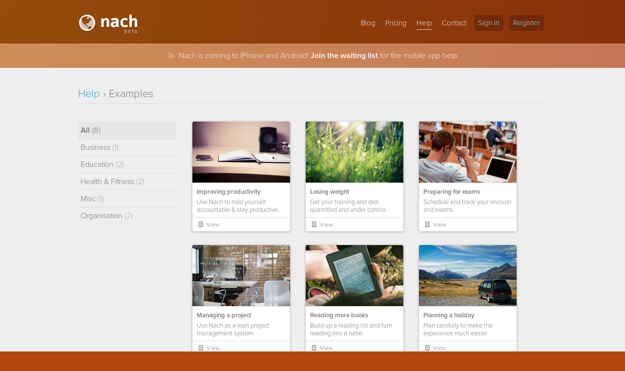

--- FILE ---
content_type: text/html; charset=UTF-8
request_url: https://nachapp.com/help/examples
body_size: 4028
content:
<!DOCTYPE html> <html class="overall-bg--warm "> <head prefix="og: http://ogp.me/ns#"> <meta charset="UTF-8" /> <title>Examples - Nach</title> <link rel="stylesheet" href="https://images.nachapp.com/css/main.css?v167" /> <meta name="viewport" content="width=device-width, initial-scale=1, maximum-scale=1, user-scalable=no"> <link rel="shortcut icon" href="https://images.nachapp.com/favicon.png?v167" /> <link rel="icon" sizes="196x196" href="https://images.nachapp.com/icon-196.png?v167"> <link rel="apple-touch-icon" sizes="76x76" href="https://images.nachapp.com/apple-touch-icon-ipad.png?v167"> <link rel="apple-touch-icon" sizes="120x120" href="https://images.nachapp.com/apple-touch-icon-iphone-retina.png?v167"> <link rel="apple-touch-icon" sizes="152x152" href="https://images.nachapp.com/apple-touch-icon-ipad-retina.png?v167"> <link rel="apple-touch-icon" href="https://images.nachapp.com/apple-touch-icon-iphone.png?v167"> <meta property="og:title" content="Examples" /> <meta property="og:site_name" content="Nach" /> <script type="text/javascript" src="//use.typekit.net/pog3zpm.js"></script> <script type="text/javascript">try{Typekit.load();}catch(e){}</script> </head> <body> <div class="overflow-container" style="width: 100%; overflow-x: hidden"> <div class="page-bg js-page-bg js-live-bg"> <div class="page-bg__inner-1"> <div class="page-bg__inner-2"></div> </div> </div> <div style="position: relative"> <div class="external-header"> <div class="hcont"> <a href="/" class="external-header__logo"> <img src="https://images.nachapp.com/bundles/nachgoal/images/design/logo-beta.png?v167" alt="Nach" /> </a> <ul class="external-header__menu"> <li class="external-header__menu-item hidden-mobile "> <a href="/blog">Blog</a> </li> <li class="external-header__menu-item "> <a href="/pricing">Pricing</a> </li> <li class="external-header__menu-item external-header__menu-item--active"> <a href="/help">Help</a> </li> <li class="external-header__menu-item "> <a href="/contact">Contact</a> </li> <li class="external-header__menu-item external-header__menu-item--hilit"> <a href="/login">Sign in</a> </li> <li class="external-header__menu-item external-header__menu-item--hilit"> <a href="/register">Register</a> </li> </ul> </div> </div> <div class="external-mobile-beta-banner"> <div class="hcont"> <i class="icon-rss"></i> Nach is coming to iPhone and Android! <a href="/mobile">Join the waiting list</a> for the mobile app beta.</a> </div> </div> <div class="external-block external-block--light" style="background: #eee; border-bottom: 1px #ddd solid;"> <div class="hcont"> <h1 class="help-heading help-heading--dark"><a href="/help">Help</a> &rsaquo; Examples</h1> <ul class="help-blob-filters"> <li>Loading filters...</li> </ul> <div class="help-pic-blob-wrapper help-pic-blob-wrapper--filters"> <a href="/help/examples/productivity" class="help-pic-blob" data-tags=general> <div class="help-pic-blob__top"> <img src="https://images.nachapp.com/img/help/blobs/examples/productivity.jpg?v167" class="help-pic-blob__img" /> </div> <div class="help-pic-blob__title">Improving productivity</div> <p class="help-pic-blob__desc">Use Nach to hold yourself accountable &amp; stay productive.</p> <div class="help-pic-blob__footer"> <i class="icon-doc-text"></i> View </div> </a> <a href="/help/examples/weight-loss" class="help-pic-blob" data-tags=health> <div class="help-pic-blob__top"> <img src="https://images.nachapp.com/img/help/blobs/examples/default.jpg?v167" class="help-pic-blob__img" /> </div> <div class="help-pic-blob__title">Losing weight</div> <p class="help-pic-blob__desc">Get your training and diet quantified and under control.</p> <div class="help-pic-blob__footer"> <i class="icon-doc-text"></i> View </div> </a> <a href="/help/examples/exams" class="help-pic-blob" data-tags=education> <div class="help-pic-blob__top"> <img src="https://images.nachapp.com/img/help/blobs/examples/exams.jpg?v167" class="help-pic-blob__img" /> </div> <div class="help-pic-blob__title">Preparing for exams</div> <p class="help-pic-blob__desc">Schedule and track your revision and exams.</p> <div class="help-pic-blob__footer"> <i class="icon-doc-text"></i> View </div> </a> <a href="/help/examples/project-management" class="help-pic-blob" data-tags=business> <div class="help-pic-blob__top"> <img src="https://images.nachapp.com/img/help/blobs/examples/project-management.jpg?v167" class="help-pic-blob__img" /> </div> <div class="help-pic-blob__title">Managing a project</div> <p class="help-pic-blob__desc">Use Nach as a lean project management system.</p> <div class="help-pic-blob__footer"> <i class="icon-doc-text"></i> View </div> </a> <a href="/help/examples/reading" class="help-pic-blob" data-tags=education> <div class="help-pic-blob__top"> <img src="https://images.nachapp.com/img/help/blobs/examples/reading.jpg?v167" class="help-pic-blob__img" /> </div> <div class="help-pic-blob__title">Reading more books</div> <p class="help-pic-blob__desc">Build up a reading list and turn reading into a habit.</p> <div class="help-pic-blob__footer"> <i class="icon-doc-text"></i> View </div> </a> <a href="/help/examples/holiday" class="help-pic-blob" data-tags=misc> <div class="help-pic-blob__top"> <img src="https://images.nachapp.com/img/help/blobs/examples/holiday.jpg?v167" class="help-pic-blob__img" /> </div> <div class="help-pic-blob__title">Planning a holiday</div> <p class="help-pic-blob__desc">Plan carefully to make the experience much easier.</p> <div class="help-pic-blob__footer"> <i class="icon-doc-text"></i> View </div> </a> <a href="/help/examples/weekly-planner" class="help-pic-blob" data-tags=general> <div class="help-pic-blob__top"> <img src="https://images.nachapp.com/img/help/blobs/examples/weekly-planner.jpg?v167" class="help-pic-blob__img" /> </div> <div class="help-pic-blob__title">Creating a weekly planner</div> <p class="help-pic-blob__desc">Plan out a repeating schedule of weekly activities.</p> <div class="help-pic-blob__footer"> <i class="icon-doc-text"></i> View </div> </a> <a href="/help/examples/smoking" class="help-pic-blob" data-tags=health> <div class="help-pic-blob__top"> <img src="https://images.nachapp.com/img/help/blobs/examples/smoking.jpg?v167" class="help-pic-blob__img" /> </div> <div class="help-pic-blob__title">Giving up smoking</div> <p class="help-pic-blob__desc">Track your progress down to zero cigarettes a day.</p> <div class="help-pic-blob__footer"> <i class="icon-doc-text"></i> View </div> </a> </div> </div> </div> <div class="external-footer"> <div class="hcont"> <div class="external-footer__cols"> <div class="external-footer__col"> <span class="external-footer__heading"> About </span> <ul class="external-footer__links"> <li><a href="/">Product Overview</a></li> <li><a href="/about">About Us</a></li> <li><a href="/pricing">Plans &amp; Pricing</a></li> <li><a href="/roadmap">Roadmap</a></li> </ul> </div> <div class="external-footer__col"> <span class="external-footer__heading"> Resources </span> <ul class="external-footer__links"> <li><a href="/help">Help Center</a></li> <li><a href="/help/quickstart">Quick Start Guide</a></li> <li><a href="/help/faq">FAQ</a></li> <li><a href="/help/guides">Feature Guides</a></li> <li><a href="/help/examples">Usage Examples</a></li> </ul> </div> <div class="external-footer__col"> <span class="external-footer__heading"> Follow </span> <ul class="external-footer__links"> <li><a href="/blog"><i class="icon-rss"></i> Blog</a></li> <li><a href="https://www.facebook.com/nachapp" target="_blank"><i class="icon-facebook-squared"></i> Facebook</a></li> <li><a href="https://twitter.com/nachapp" target="_blank"><i class="icon-twitter"></i> Twitter</a></li> </ul> </div> <ul class="external-footer__col external-footer__col--right"> <li><a class="external-footer__button" href="/register">Create an account</a></li> <li><a class="external-footer__button" href="/login">Sign in</a></li> </ul> </div> <div class="external-footer__base"> <span class="external-footer__links" style="display: inline-block; line-height: 1.4; margin-bottom: 20px"> Copyright &copy; 2026<br /> App development available via <a href="https://www.m10c.com" target="_blank">M10c</a> </span> <span class="external-footer__links" style="float: right"> <a href="/terms">Terms of service</a> &bull; <a href="/privacy">Privacy policy</a> </span> </div> </div> </div> </div> <script type="text/javascript"> window.BASE_URL = 'https://nachapp.com/'; </script> <script type="text/javascript" src="https://images.nachapp.com/js/compiled/global.js?v167" crossorigin></script> <script type="text/javascript"> var _gaq = _gaq || []; _gaq.push(['_setAccount', 'UA-44400905-1']); _naq.push(['_trackPageview']); _gaq.push(['_setCustomVar', 1, 'User Type', 'Visitor', 2 ]); (function() { var ga = document.createElement('script'); ga.type = 'text/javascript'; ga.async = true; ga.src = ('https:' == document.location.protocol ? 'https://ssl' : 'http://www') + '.google-analytics.com/ga.js'; var s = document.getElementsByTagName('script')[0]; s.parentNode.insertBefore(ga, s); })(); </script> <script type="text/javascript"> $(function() { var bounds = { w: $(window).width(), h: $(window).height() }, $overall = $('.js-live-bg-exclusion'), $window = $(window), b = document.body || document.documentElement, supportsTransform = typeof b.style['transform'] == 'string'; supportsTransitions = typeof b.style['transition'] == 'string'; var rand = function(min, max) { return Math.floor(Math.random() * (max-min) + min); }; var isSafePos = function(left) { if (left === null) { return false; } if ($overall.length == 0) { return true; } var oLeft = $overall.offset().left, oWidth = $overall.width(), oRight = oLeft + oWidth; if (oWidth + 100 > $window.width()) { return true; } return left < oLeft + 75 || left > oRight - 75; }; function debounce(func, wait, immediate) { var timeout; return function() { var context = this, args = arguments; clearTimeout(timeout); timeout = setTimeout(function() { timeout = null; if (!immediate) func.apply(context, args); }, wait); if (immediate && !timeout) func.apply(context, args); }; } function Circle($bg) { var that = this, $el = this.$el = $('<div class="circle"></div>'), diam = rand(50, 200) + 'px', $window = $(window); this.targetTop = null; this.targetLeft = null; this.timeout = null; this.scrollTop = $window.scrollTop(); $el.css({ width: diam, height: diam, opacity: rand(30, 100) / 100, 'transition-duration': rand(20, 60) + 's' }); this.reposition(); $bg.append($el); $el.get(0).addEventListener('transitionend', function(event) { if (event.propertyName == 'top') { $el.css({ 'transition-duration': rand(20, 60) + 's' }); setTimeout(function() { that.reposition(); }, rand(0, 5000)); } }, false); if (supportsTransform && supportsTransitions) { $(window).on( 'scroll.live-bg', debounce(this.reactToScroll.bind(this), 100) ); setTimeout(function() { that.reposition(); }, rand(100, 5000)); } } /** * Reposition somewhere random on the screen */ Circle.prototype.reposition = function() { var newTop = rand(-50, $window.height() - 50); var newLeft = null; while (!isSafePos(newLeft)) { newLeft = rand(-50, $window.width() - 50); } if (supportsTransform) { this.$el.css({ transform: 'translateY(' + newTop + 'px) ' + 'translateX(' + newLeft + 'px)' }); } else { this.$el.css({ top: newTop + 'px', left: newLeft + 'px' }); } this.targetTop = newTop; this.targetLeft = newLeft; }; /** * Create a momentum style effect once scrolling is finished */ Circle.prototype.reactToScroll = function() { var elTop = this.targetTop, newScrollTop = $(window).scrollTop(), topDiff = newScrollTop - this.scrollTop, elNewTop = Math.floor(elTop - topDiff); elNewTop = Math.min(elNewTop, $window.height() + 200); elNewTop = Math.max(elNewTop, -300); this.$el.css({ transform: 'translateY(' + elNewTop + 'px) ' + 'translateX(' + this.targetLeft + 'px)', 'transition-duration': rand(3, 5) + 's' }); this.targetTop = elNewTop; this.scrollTop = newScrollTop; }; Circle.prototype.destroy = function() { this.$el.remove(); $(window).off('scroll.live-bg'); }; window.LiveBg = { circles: [], render: function() { if ($(window).width() <= 460 || $(window).height() <= 460) { return; } var $bg = $('.js-live-bg > .page-bg__inner-1'); var numCircles = Math.floor(Math.max($window.width(), $window.height()) / 240); for (var i = 0; i < numCircles; i++) { this.circles.push(new Circle($bg)); } }, destroy: function() { $.each(this.circles, function() { this.destroy(); }); } }; if ($('.js-live-bg').length) { LiveBg.render(); } }); </script> <script type="text/javascript"> $(function() { $('.js-external-tabs > li').click(function(e) { var $target = $(e.currentTarget), slug = $target.data('tab'), cl = 'external-tabs__tab--selected'; $('.js-external-tab-page:visible').fadeOut(100, function() { setTimeout(function() { $('.js-external-tab-page').each(function() { if ($(this).data('tab-page') === slug) { $(this).fadeIn(200); } }); }, 50); }); $('.' + cl).removeClass(cl); $target.addClass(cl); }); $('.js-external-tabs > li:first').addClass('external-tabs__tab--selected'); $('.js-external-tab-page').hide().filter(':first').show(); }); $(function() { FastClick.attach($('.external-header').get(0)); }); </script> <script type="text/javascript"> var makeFilters = function(filters) { var $el = $('.help-blob-filters').html(''); for(k in filters) { var v = filters[k], c = 0; if (k == 'all') { c = $('.help-pic-blob-wrapper > a').length; } else { $('.help-pic-blob-wrapper > a').each(function(i, e) { var tag = $(e).data('tags'); if (tag == k) { c++; } }); } var $append = $('<li>' + v + ' <span>(' + c + ')</span></li>') .data('filter', k) .toggleClass('active', k == 'all'); $el.append($append); } $('.help-blob-filters > li').click(function(e) { var $target = $(e.currentTarget), f = $target.data('filter'); $('.help-blob-filters > li.active').removeClass('active'); $target.addClass('active'); $('.help-pic-blob-wrapper > a').each(function(i, e) { var $el = $(e); $el.toggle( f == 'all' || $el.data('tags') == f ); }); }); }; $(function() { makeFilters({ 'all': 'All', 'business': 'Business', 'education': 'Education', 'health': 'Health &amp; Fitness', 'misc': 'Misc', 'general': 'Organisation' }); }); </script> </div> </body> </html> 

--- FILE ---
content_type: text/css
request_url: https://images.nachapp.com/css/main.css?v167
body_size: 26964
content:
.hint,[data-hint]{position:relative;display:inline-block}.hint:before,.hint:after,[data-hint]:before,[data-hint]:after{position:absolute;-webkit-transform:translate3d(0,0,0);-moz-transform:translate3d(0,0,0);transform:translate3d(0,0,0);visibility:hidden;opacity:0;z-index:1000000;pointer-events:none;-webkit-transition:.3s ease;-moz-transition:.3s ease;transition:.3s ease}.hint:hover:before,.hint:hover:after,.hint:focus:before,.hint:focus:after,[data-hint]:hover:before,[data-hint]:hover:after,[data-hint]:focus:before,[data-hint]:focus:after{visibility:visible;opacity:1}.hint:before,[data-hint]:before{content:'';position:absolute;background:transparent;border:6px solid transparent;z-index:1000001}.hint:after,[data-hint]:after{content:attr(data-hint);background:#383838;color:white;text-shadow:0 -1px 0 black;padding:8px 10px;font-size:12px;line-height:12px;white-space:nowrap;box-shadow:4px 4px 8px rgba(0,0,0,0.3)}.hint--top:before{border-top-color:#383838}.hint--bottom:before{border-bottom-color:#383838}.hint--left:before{border-left-color:#383838}.hint--right:before{border-right-color:#383838}.hint--top:before{margin-bottom:-12px}.hint--top:after{margin-left:-18px}.hint--top:before,.hint--top:after{bottom:100%;left:50%}.hint--top:hover:after,.hint--top:hover:before,.hint--top:focus:after,.hint--top:focus:before{-webkit-transform:translateY(-8px);-moz-transform:translateY(-8px);transform:translateY(-8px)}.hint--bottom:before{margin-top:-12px}.hint--bottom:after{margin-left:-18px}.hint--bottom:before,.hint--bottom:after{top:100%;left:50%}.hint--bottom:hover:after,.hint--bottom:hover:before,.hint--bottom:focus:after,.hint--bottom:focus:before{-webkit-transform:translateY(8px);-moz-transform:translateY(8px);transform:translateY(8px)}.hint--right:before{margin-left:-12px;margin-bottom:-6px}.hint--right:after{margin-bottom:-14px}.hint--right:before,.hint--right:after{left:100%;bottom:50%}.hint--right:hover:after,.hint--right:hover:before,.hint--right:focus:after,.hint--right:focus:before{-webkit-transform:translateX(8px);-moz-transform:translateX(8px);transform:translateX(8px)}.hint--left:before{margin-right:-12px;margin-bottom:-6px}.hint--left:after{margin-bottom:-14px}.hint--left:before,.hint--left:after{right:100%;bottom:50%}.hint--left:hover:after,.hint--left:hover:before,.hint--left:focus:after,.hint--left:focus:before{-webkit-transform:translateX(-8px);-moz-transform:translateX(-8px);transform:translateX(-8px)}.hint--error:after{background-color:#b34e4d;text-shadow:0 -1px 0 #592726}.hint--error.hint--top:before{border-top-color:#b34e4d}.hint--error.hint--bottom:before{border-bottom-color:#b34e4d}.hint--error.hint--left:before{border-left-color:#b34e4d}.hint--error.hint--right:before{border-right-color:#b34e4d}.hint--warning:after{background-color:#c09854;text-shadow:0 -1px 0 #6c5328}.hint--warning.hint--top:before{border-top-color:#c09854}.hint--warning.hint--bottom:before{border-bottom-color:#c09854}.hint--warning.hint--left:before{border-left-color:#c09854}.hint--warning.hint--right:before{border-right-color:#c09854}.hint--info:after{background-color:#3986ac;text-shadow:0 -1px 0 #193b4d}.hint--info.hint--top:before{border-top-color:#3986ac}.hint--info.hint--bottom:before{border-bottom-color:#3986ac}.hint--info.hint--left:before{border-left-color:#3986ac}.hint--info.hint--right:before{border-right-color:#3986ac}.hint--success:after{background-color:#458746;text-shadow:0 -1px 0 #1a321a}.hint--success.hint--top:before{border-top-color:#458746}.hint--success.hint--bottom:before{border-bottom-color:#458746}.hint--success.hint--left:before{border-left-color:#458746}.hint--success.hint--right:before{border-right-color:#458746}.hint--always:after,.hint--always:before{opacity:1;visibility:visible}.hint--always.hint--top:after,.hint--always.hint--top:before{-webkit-transform:translateY(-8px);-moz-transform:translateY(-8px);transform:translateY(-8px)}.hint--always.hint--bottom:after,.hint--always.hint--bottom:before{-webkit-transform:translateY(8px);-moz-transform:translateY(8px);transform:translateY(8px)}.hint--always.hint--left:after,.hint--always.hint--left:before{-webkit-transform:translateX(-8px);-moz-transform:translateX(-8px);transform:translateX(-8px)}.hint--always.hint--right:after,.hint--always.hint--right:before{-webkit-transform:translateX(8px);-moz-transform:translateX(8px);transform:translateX(8px)}.hint--rounded:after{border-radius:4px}.hint--bounce:before,.hint--bounce:after{-webkit-transition:opacity .3s ease,visibility .3s ease,-webkit-transform .3s cubic-bezier(0.71,1.7,0.77,1.24);-moz-transition:opacity .3s ease,visibility .3s ease,-moz-transform .3s cubic-bezier(0.71,1.7,0.77,1.24);transition:opacity .3s ease,visibility .3s ease,transform .3s cubic-bezier(0.71,1.7,0.77,1.24)}
.dropzone,.dropzone *,.dropzone-previews,.dropzone-previews *{-webkit-box-sizing:border-box;-moz-box-sizing:border-box;box-sizing:border-box}.dropzone{position:relative;border:1px solid rgba(0,0,0,0.08);background:rgba(0,0,0,0.02);padding:1em}.dropzone.dz-clickable{cursor:pointer}.dropzone.dz-clickable .dz-message,.dropzone.dz-clickable .dz-message span{cursor:pointer}.dropzone.dz-clickable *{cursor:default}.dropzone .dz-message{opacity:1;-ms-filter:none;filter:none}.dropzone.dz-drag-hover{border-color:rgba(0,0,0,0.15);background:rgba(0,0,0,0.04)}.dropzone.dz-started .dz-message{display:none}.dropzone .dz-preview,.dropzone-previews .dz-preview{background:rgba(255,255,255,0.8);position:relative;display:inline-block;margin:17px;vertical-align:top;border:1px solid #acacac;padding:6px 6px 6px 6px}.dropzone .dz-preview.dz-file-preview [data-dz-thumbnail],.dropzone-previews .dz-preview.dz-file-preview [data-dz-thumbnail]{display:none}.dropzone .dz-preview .dz-details,.dropzone-previews .dz-preview .dz-details{width:100px;height:100px;position:relative;background:#ebebeb;padding:5px;margin-bottom:22px}.dropzone .dz-preview .dz-details .dz-filename,.dropzone-previews .dz-preview .dz-details .dz-filename{overflow:hidden;height:100%}.dropzone .dz-preview .dz-details img,.dropzone-previews .dz-preview .dz-details img{position:absolute;top:0;left:0;width:100px;height:100px}.dropzone .dz-preview .dz-details .dz-size,.dropzone-previews .dz-preview .dz-details .dz-size{position:absolute;bottom:-28px;left:3px;height:28px;line-height:28px}.dropzone .dz-preview.dz-error .dz-error-mark,.dropzone-previews .dz-preview.dz-error .dz-error-mark{display:block}.dropzone .dz-preview.dz-success .dz-success-mark,.dropzone-previews .dz-preview.dz-success .dz-success-mark{display:block}.dropzone .dz-preview:hover .dz-details img,.dropzone-previews .dz-preview:hover .dz-details img{display:none}.dropzone .dz-preview .dz-success-mark,.dropzone-previews .dz-preview .dz-success-mark,.dropzone .dz-preview .dz-error-mark,.dropzone-previews .dz-preview .dz-error-mark{display:none;position:absolute;width:40px;height:40px;font-size:30px;text-align:center;right:-10px;top:-10px}.dropzone .dz-preview .dz-success-mark,.dropzone-previews .dz-preview .dz-success-mark{color:#8cc657}.dropzone .dz-preview .dz-error-mark,.dropzone-previews .dz-preview .dz-error-mark{color:#ee162d}.dropzone .dz-preview .dz-progress,.dropzone-previews .dz-preview .dz-progress{position:absolute;top:100px;left:6px;right:6px;height:6px;background:#d7d7d7;display:none}.dropzone .dz-preview .dz-progress .dz-upload,.dropzone-previews .dz-preview .dz-progress .dz-upload{position:absolute;top:0;bottom:0;left:0;width:0;background-color:#8cc657}.dropzone .dz-preview.dz-processing .dz-progress,.dropzone-previews .dz-preview.dz-processing .dz-progress{display:block}.dropzone .dz-preview .dz-error-message,.dropzone-previews .dz-preview .dz-error-message{display:none;position:absolute;top:-5px;left:-20px;background:rgba(245,245,245,0.8);padding:8px 10px;color:#800;min-width:140px;max-width:500px;z-index:500}.dropzone .dz-preview:hover.dz-error .dz-error-message,.dropzone-previews .dz-preview:hover.dz-error .dz-error-message{display:block}.dropzone{border:1px solid rgba(0,0,0,0.03);min-height:360px;-webkit-border-radius:3px;border-radius:3px;background:rgba(0,0,0,0.03);padding:23px}.dropzone .dz-default.dz-message{opacity:1;-ms-filter:none;filter:none;-webkit-transition:opacity .3s ease-in-out;-moz-transition:opacity .3s ease-in-out;-o-transition:opacity .3s ease-in-out;-ms-transition:opacity .3s ease-in-out;transition:opacity .3s ease-in-out;background-image:url("https://images.nachapp.com/bundles/nachgoal/images/design/dropzone/spritemap.png");background-repeat:no-repeat;background-position:0 0;position:absolute;width:428px;height:123px;margin-left:-214px;margin-top:-61.5px;top:50%;left:50%}@media all and (-webkit-min-device-pixel-ratio:1.5),(min--moz-device-pixel-ratio:1.5),(-o-min-device-pixel-ratio:1.5),(min-device-pixel-ratio:1.5),(min-resolution:138dpi),(min-resolution:1.5dppx){.dropzone .dz-default.dz-message{background-image:url("https://images.nachapp.com/bundles/nachgoal/images/design/dropzone/spritemap@2x.png");-webkit-background-size:428px 406px;-moz-background-size:428px 406px;background-size:428px 406px}}.dropzone .dz-default.dz-message span{display:none}.dropzone.dz-square .dz-default.dz-message{background-position:0 -123px;width:268px;margin-left:-134px;height:174px;margin-top:-87px}.dropzone.dz-drag-hover .dz-message{opacity:.15;-ms-filter:"alpha(opacity=15)";filter:alpha(opacity=15)}.dropzone.dz-started .dz-message{display:block;opacity:0;-ms-filter:"alpha(opacity=0)";filter:alpha(opacity=0)}.dropzone .dz-preview,.dropzone-previews .dz-preview{-webkit-box-shadow:1px 1px 4px rgba(0,0,0,0.16);box-shadow:1px 1px 4px rgba(0,0,0,0.16);font-size:14px}.dropzone .dz-preview.dz-image-preview:hover .dz-details img,.dropzone-previews .dz-preview.dz-image-preview:hover .dz-details img{display:block;opacity:.1;-ms-filter:"alpha(opacity=10)";filter:alpha(opacity=10)}.dropzone .dz-preview.dz-success .dz-success-mark,.dropzone-previews .dz-preview.dz-success .dz-success-mark{opacity:1;-ms-filter:none;filter:none}.dropzone .dz-preview.dz-error .dz-error-mark,.dropzone-previews .dz-preview.dz-error .dz-error-mark{opacity:1;-ms-filter:none;filter:none}.dropzone .dz-preview.dz-error .dz-progress .dz-upload,.dropzone-previews .dz-preview.dz-error .dz-progress .dz-upload{background:#ee1e2d}.dropzone .dz-preview .dz-error-mark,.dropzone-previews .dz-preview .dz-error-mark,.dropzone .dz-preview .dz-success-mark,.dropzone-previews .dz-preview .dz-success-mark{display:block;opacity:0;-ms-filter:"alpha(opacity=0)";filter:alpha(opacity=0);-webkit-transition:opacity .4s ease-in-out;-moz-transition:opacity .4s ease-in-out;-o-transition:opacity .4s ease-in-out;-ms-transition:opacity .4s ease-in-out;transition:opacity .4s ease-in-out;background-image:url("https://images.nachapp.com/bundles/nachgoal/images/design/dropzone/spritemap.png");background-repeat:no-repeat}@media all and (-webkit-min-device-pixel-ratio:1.5),(min--moz-device-pixel-ratio:1.5),(-o-min-device-pixel-ratio:1.5),(min-device-pixel-ratio:1.5),(min-resolution:138dpi),(min-resolution:1.5dppx){.dropzone .dz-preview .dz-error-mark,.dropzone-previews .dz-preview .dz-error-mark,.dropzone .dz-preview .dz-success-mark,.dropzone-previews .dz-preview .dz-success-mark{background-image:url("https://images.nachapp.com/bundles/nachgoal/images/design/dropzone/spritemap@2x.png");-webkit-background-size:428px 406px;-moz-background-size:428px 406px;background-size:428px 406px}}.dropzone .dz-preview .dz-error-mark span,.dropzone-previews .dz-preview .dz-error-mark span,.dropzone .dz-preview .dz-success-mark span,.dropzone-previews .dz-preview .dz-success-mark span{display:none}.dropzone .dz-preview .dz-error-mark,.dropzone-previews .dz-preview .dz-error-mark{background-position:-268px -123px}.dropzone .dz-preview .dz-success-mark,.dropzone-previews .dz-preview .dz-success-mark{background-position:-268px -163px}.dropzone .dz-preview .dz-progress .dz-upload,.dropzone-previews .dz-preview .dz-progress .dz-upload{-webkit-animation:loading .4s linear infinite;-moz-animation:loading .4s linear infinite;-o-animation:loading .4s linear infinite;-ms-animation:loading .4s linear infinite;animation:loading .4s linear infinite;-webkit-transition:width .3s ease-in-out;-moz-transition:width .3s ease-in-out;-o-transition:width .3s ease-in-out;-ms-transition:width .3s ease-in-out;transition:width .3s ease-in-out;-webkit-border-radius:2px;border-radius:2px;position:absolute;top:0;left:0;width:0;height:100%;background-image:url("https://images.nachapp.com/bundles/nachgoal/images/design/dropzone/spritemap.png");background-repeat:repeat-x;background-position:0 -400px}@media all and (-webkit-min-device-pixel-ratio:1.5),(min--moz-device-pixel-ratio:1.5),(-o-min-device-pixel-ratio:1.5),(min-device-pixel-ratio:1.5),(min-resolution:138dpi),(min-resolution:1.5dppx){.dropzone .dz-preview .dz-progress .dz-upload,.dropzone-previews .dz-preview .dz-progress .dz-upload{background-image:url("https://images.nachapp.com/bundles/nachgoal/images/design/dropzone/spritemap@2x.png");-webkit-background-size:428px 406px;-moz-background-size:428px 406px;background-size:428px 406px}}.dropzone .dz-preview.dz-success .dz-progress,.dropzone-previews .dz-preview.dz-success .dz-progress{display:block;opacity:0;-ms-filter:"alpha(opacity=0)";filter:alpha(opacity=0);-webkit-transition:opacity .4s ease-in-out;-moz-transition:opacity .4s ease-in-out;-o-transition:opacity .4s ease-in-out;-ms-transition:opacity .4s ease-in-out;transition:opacity .4s ease-in-out}.dropzone .dz-preview .dz-error-message,.dropzone-previews .dz-preview .dz-error-message{display:block;opacity:0;-ms-filter:"alpha(opacity=0)";filter:alpha(opacity=0);-webkit-transition:opacity .3s ease-in-out;-moz-transition:opacity .3s ease-in-out;-o-transition:opacity .3s ease-in-out;-ms-transition:opacity .3s ease-in-out;transition:opacity .3s ease-in-out}.dropzone .dz-preview:hover.dz-error .dz-error-message,.dropzone-previews .dz-preview:hover.dz-error .dz-error-message{opacity:1;-ms-filter:none;filter:none}.dropzone a.dz-remove,.dropzone-previews a.dz-remove{background-image:-webkit-gradient(linear,left top,left bottom,color-stop(0,#fafafa),color-stop(1,#eee));background-image:-webkit-linear-gradient(top,#fafafa 0,#eee 100%);background-image:-moz-linear-gradient(top,#fafafa 0,#eee 100%);background-image:-o-linear-gradient(top,#fafafa 0,#eee 100%);background-image:-ms-linear-gradient(top,#fafafa 0,#eee 100%);background-image:linear-gradient(top,#fafafa 0,#eee 100%);-webkit-border-radius:2px;border-radius:2px;border:1px solid #eee;text-decoration:none;display:block;padding:4px 5px;text-align:center;color:#aaa;margin-top:26px}.dropzone a.dz-remove:hover,.dropzone-previews a.dz-remove:hover{color:#666}@-moz-keyframes loading{0{background-position:0 -400px}100%{background-position:-7px -400px}}@-webkit-keyframes loading{0{background-position:0 -400px}100%{background-position:-7px -400px}}@-o-keyframes loading{0{background-position:0 -400px}100%{background-position:-7px -400px}}@-ms-keyframes loading{0{background-position:0 -400px}100%{background-position:-7px -400px}}@keyframes loading{0{background-position:0 -400px}100%{background-position:-7px -400px}}
.animate-spin{-moz-animation:spin 2s infinite linear;-o-animation:spin 2s infinite linear;-webkit-animation:spin 2s infinite linear;animation:spin 2s infinite linear;display:inline-block}@-moz-keyframes spin{0{-moz-transform:rotate(0);-o-transform:rotate(0);-webkit-transform:rotate(0);transform:rotate(0)}100%{-moz-transform:rotate(359deg);-o-transform:rotate(359deg);-webkit-transform:rotate(359deg);transform:rotate(359deg)}}@-webkit-keyframes spin{0{-moz-transform:rotate(0);-o-transform:rotate(0);-webkit-transform:rotate(0);transform:rotate(0)}100%{-moz-transform:rotate(359deg);-o-transform:rotate(359deg);-webkit-transform:rotate(359deg);transform:rotate(359deg)}}@-o-keyframes spin{0{-moz-transform:rotate(0);-o-transform:rotate(0);-webkit-transform:rotate(0);transform:rotate(0)}100%{-moz-transform:rotate(359deg);-o-transform:rotate(359deg);-webkit-transform:rotate(359deg);transform:rotate(359deg)}}@-ms-keyframes spin{0{-moz-transform:rotate(0);-o-transform:rotate(0);-webkit-transform:rotate(0);transform:rotate(0)}100%{-moz-transform:rotate(359deg);-o-transform:rotate(359deg);-webkit-transform:rotate(359deg);transform:rotate(359deg)}}@keyframes spin{0{-moz-transform:rotate(0);-o-transform:rotate(0);-webkit-transform:rotate(0);transform:rotate(0)}100%{-moz-transform:rotate(359deg);-o-transform:rotate(359deg);-webkit-transform:rotate(359deg);transform:rotate(359deg)}}
@font-face{font-family:'fontello';src:url('https://images.nachapp.com/font/fontello.eot?45172206');src:url('https://images.nachapp.com/font/fontello.eot?45172206#iefix') format('embedded-opentype'),url('https://images.nachapp.com/font/fontello.woff2?45172206') format('woff2'),url('https://images.nachapp.com/font/fontello.woff?45172206') format('woff'),url('https://images.nachapp.com/font/fontello.ttf?45172206') format('truetype'),url('https://images.nachapp.com/font/fontello.svg?45172206#fontello') format('svg');font-weight:normal;font-style:normal}[class^="icon-"]:before,[class*=" icon-"]:before{font-family:"fontello";font-style:normal;font-weight:normal;speak:none;display:inline-block;text-decoration:inherit;width:1em;margin-right:.2em;text-align:center;font-variant:normal;text-transform:none;line-height:1em;margin-left:.2em}.icon-check:before{content:'\e800'}.icon-flash:before{content:'\e801'}.icon-globe:before{content:'\e802'}.icon-chart-area:before{content:'\e803'}.icon-doc-alt:before{content:'\e804'}.icon-picture:before{content:'\e805'}.icon-link:before{content:'\e806'}.icon-cw:before{content:'\e807'}.icon-plus-squared:before{content:'\e808'}.icon-minus-squared:before{content:'\e809'}.icon-cancel-squared:before{content:'\e80a'}.icon-right-dir:before{content:'\e80b'}.icon-down-dir:before{content:'\e80c'}.icon-pause:before{content:'\e80d'}.icon-certificate:before{content:'\e80e'}.icon-cancel:before{content:'\e80f'}.icon-flag:before{content:'\e810'}.icon-chart-bar:before{content:'\e811'}.icon-plus:before{content:'\e812'}.icon-pencil:before{content:'\e813'}.icon-clock:before{content:'\e814'}.icon-checkbox:before{content:'\e815'}.icon-flow-cascade:before{content:'\e816'}.icon-target:before{content:'\e817'}.icon-list-nested:before{content:'\e818'}.icon-pin:before{content:'\e819'}.icon-calendar:before{content:'\e81a'}.icon-arrows-cw:before{content:'\e81b'}.icon-up-dir:before{content:'\e81c'}.icon-help-circled:before{content:'\e81d'}.icon-help:before{content:'\e81e'}.icon-group:before{content:'\e81f'}.icon-group-circled:before{content:'\e820'}.icon-tag:before{content:'\e821'}.icon-lock:before{content:'\e822'}.icon-folder:before{content:'\e823'}.icon-attention:before{content:'\e824'}.icon-info-circled:before{content:'\e825'}.icon-info:before{content:'\e826'}.icon-bookmark:before{content:'\e827'}.icon-trash:before{content:'\e828'}.icon-menu:before{content:'\e829'}.icon-archive:before{content:'\e82a'}.icon-rss:before{content:'\e82b'}.icon-bell:before{content:'\e82c'}.icon-globe-1:before{content:'\e82d'}.icon-cog:before{content:'\e82e'}.icon-tools:before{content:'\e82f'}.icon-chart-line:before{content:'\e830'}.icon-target-1:before{content:'\e831'}.icon-mail:before{content:'\e832'}.icon-spin4:before{content:'\e833'}.icon-play:before{content:'\e834'}.icon-mobile:before{content:'\e835'}.icon-down:before{content:'\e836'}.icon-up:before{content:'\e837'}.icon-gauge:before{content:'\e838'}.icon-back-in-time:before{content:'\e839'}.icon-print:before{content:'\e83a'}.icon-search:before{content:'\e83b'}.icon-left-dir:before{content:'\e83c'}.icon-resize-small:before{content:'\e83d'}.icon-resize-full:before{content:'\e83e'}.icon-magic:before{content:'\e83f'}.icon-credit-card:before{content:'\e840'}.icon-docs:before{content:'\e841'}.icon-video:before{content:'\e842'}.icon-videocam:before{content:'\e843'}.icon-attach:before{content:'\e844'}.icon-facebook-squared:before{content:'\e845'}.icon-twitter:before{content:'\e846'}.icon-loop-alt:before{content:'\e847'}.icon-shareable:before{content:'\e848'}.icon-wrench:before{content:'\e849'}.icon-moon:before{content:'\e84a'}.icon-comment:before{content:'\e84b'}.icon-down-open:before{content:'\e84c'}.icon-left-open:before{content:'\e84d'}.icon-right-open:before{content:'\e84e'}.icon-up-open:before{content:'\e84f'}.icon-arrow-combo:before{content:'\e850'}.icon-doc-text:before{content:'\e851'}.icon-address:before{content:'\e852'}.icon-lifebuoy:before{content:'\e853'}.icon-chat:before{content:'\e854'}.icon-comment-alt:before{content:'\e855'}.icon-comment-1:before{content:'\e856'}.icon-inbox:before{content:'\e857'}.icon-exchange:before{content:'\e858'}.icon-check-alt:before{content:'\e859'}.icon-cancel-alt:before{content:'\e85a'}.icon-stopwatch:before{content:'\e85b'}
.clearfix{*zoom:1;clear:both}.clearfix:before,.clearfix:after{display:table;content:"";line-height:0}.clearfix:after{clear:both}.floating-box{background:#fff;box-shadow:0 0 30px rgba(0,0,0,0.1)}.hcont{position:relative;max-width:960px;margin:0 auto}#nach .boxed{background:#fcfcfc;border-radius:3px;border:1px #ddd solid;border-bottom:2px #ccc solid}#nach .input{background:#fff;outline:0;color:#777;border:1px #ccc solid;border-radius:4px;box-shadow:inset 0 0 8px #f4f4f4}#nach .input-reactive:hover{border-color:#69c2e2}#nach .input-reactive:focus{border-color:#69c2e2;box-shadow:0 0 5px #69c2e2}#nach .no-select{-webkit-user-select:none;-moz-user-select:none;-ms-user-select:none;-o-user-select:none;user-select:none}#nach .subtle-link{color:inherit}#nach .subtle-link:hover{border-color:#ccc}#nach .border-box{box-sizing:border-box;-moz-box-sizing:border-box;-webkit-box-sizing:border-box}#nach .cursor-grab{cursor:move;cursor:grab;cursor:-moz-grab;cursor:-webkit-grab}html{font-size:62.5%;min-width:320px}@media(max-width:460px){html{font-size:55% !important}}html,body{margin:0;padding:0}body{font-family:'proxima-nova',Arial,sans-serif;font-size:1.6em;font-weight:300;color:#777;overflow-x:hidden}*{-webkit-tap-highlight-color:rgba(0,0,0,0);-webkit-tap-highlight-color:transparent}a{-webkit-tap-highlight-color:rgba(5,145,198,0.3)}a{color:#45a8cc;cursor:pointer;text-decoration:none;border-bottom:0 transparent solid;-webkit-transition:color .1s,background .1s;-moz-transition:color .1s,background .1s;-o-transition:color .1s,background .1s;transition:color .1s,background .1s;padding:0 2px;margin:0 -2px;display:inline-block}body.no-touch a:hover{color:#175a73;background-color:rgba(0,140,220,0.1)}p a{display:inline}body.touch [data-hint]:not(.hint--always)::before,body.touch [data-hint]:not(.hint--always)::after{display:none !important}body.touch [data-hint]{position:static}ul{list-style-type:none;padding:0;margin:0}img{border:0}input,textarea,select{font-family:inherit;font-size:inherit;padding:5px 8px;border:1px #bbb solid}p,ul,ol,blockquote{line-height:1.5}strong,b{font-weight:600}button{box-sizing:content-box;font-family:inherit;font-size:inherit}
.clearfix{*zoom:1;clear:both}.clearfix:before,.clearfix:after{display:table;content:"";line-height:0}.clearfix:after{clear:both}.floating-box{background:#fff;box-shadow:0 0 30px rgba(0,0,0,0.1)}.hcont{position:relative;max-width:960px;margin:0 auto}#nach .boxed{background:#fcfcfc;border-radius:3px;border:1px #ddd solid;border-bottom:2px #ccc solid}#nach .input{background:#fff;outline:0;color:#777;border:1px #ccc solid;border-radius:4px;box-shadow:inset 0 0 8px #f4f4f4}#nach .input-reactive:hover{border-color:#69c2e2}#nach .input-reactive:focus{border-color:#69c2e2;box-shadow:0 0 5px #69c2e2}#nach .no-select{-webkit-user-select:none;-moz-user-select:none;-ms-user-select:none;-o-user-select:none;user-select:none}#nach .subtle-link{color:inherit}#nach .subtle-link:hover{border-color:#ccc}#nach .border-box{box-sizing:border-box;-moz-box-sizing:border-box;-webkit-box-sizing:border-box}#nach .cursor-grab{cursor:move;cursor:grab;cursor:-moz-grab;cursor:-webkit-grab}.action-result{position:absolute;width:210px;padding:14px 10px 8px;z-index:10;background:#fff;border:1px #ccc solid;border-radius:3px;box-shadow:0 0 15px rgba(0,0,0,0.2)}.action-result__date{font-size:14px;font-size:1.4rem;margin-bottom:13px}.action-result__result{cursor:pointer;padding:4px 30px 4px 4px}.action-result__result--selected{background:#0089ec !important;color:#fff}.action-result__result:hover{background:#b1dcfb}.action-result__result--completed .action-result__box{background:#f7b746}.action-result__result--failed .action-result__box{background:#cf4b4b}.action-result__result--missed .action-result__box{background:#ccc}.action-result__result--null .action-result__box{background:#fafafa}.action-result__box{display:inline-block;vertical-align:top;margin-right:10px;width:30px;height:18px;background:#fff}.action-result__habit{width:49%;text-align:center;float:left}.action-result__habit--right{float:right}.action-result__habit-heading{font-size:12px;text-transform:uppercase;padding:2px;margin-bottom:2px}.action-result__habit a{display:inline-block;padding:5px 8px}.action-result__habit span{display:block;margin:2px 0}.action-result__habit-zero{color:#bbb}.action-result__duration-row{font-size:14px;font-size:1.4rem;line-height:1.5;margin-top:13px}.action-result__duration-row>span{color:#b0b0b0;padding-right:5px}.ajax-indicator{position:fixed;bottom:0;left:0;padding:8px 16px;text-align:center;background:#fffddd;border-radius:0 5px 0 0;z-index:20;font-size:1.4em;font-size:14px;box-shadow:0 0 15px rgba(0,0,0,0.2)}.ajax-indicator i{color:#9d950d}.ajax-indicator a{color:inherit;text-decoration:underline}.ajax-indicator--error{background:#b55;border:1px #933 solid;box-shadow:0 0 10px rgba(0,0,0,0.25);color:#fff;width:240px;font-size:1.6rem;padding:25px 30px;line-height:1.4}.ajax-indicator img{position:relative;width:16px;height:16px;top:3px;left:-2px}.attribution{color:#bbb;font-size:14px;font-size:1.4rem}.attribution a{color:#bbb}.blog-pages{margin-top:40px}.blog-pages__page{display:inline-block;border-right:1px #e3e3e3 solid}.blog-pages__page a,.blog-pages__page span{display:block;padding:8px 14px;margin:0}.blog-pages__page:last-child{border-right-width:0}.note-content{white-space:pre-wrap}.note-content a{color:#5692d0}.note-content p:first-of-type{margin-top:0}.note-content p:last-of-type{margin-bottom:5px}.note-content--truncated{overflow:hidden;max-height:144px;position:relative}.note-content--truncated::before{content:'';display:block;height:60px;width:100%;background-color:rgba(255,255,255,0.01);background-image:-webkit-linear-gradient(top,rgba(255,255,255,0.01),#fff);background-image:-webkit-gradient(linear,0 0,0 100%,from(rgba(255,255,255,0.01)),to(#fff));background-image:-moz-linear-gradient(top,rgba(255,255,255,0.01),#fff);background-image:-ms-linear-gradient(top,rgba(255,255,255,0.01),#fff);background-image:-o-linear-gradient(top,rgba(255,255,255,0.01),#fff);top:100px;position:absolute;pointer-events:none}.note-content--archived.note-content--truncated{max-height:24px}.note-content--archived.note-content--truncated::before{display:none}.avatar{display:inline-block;background:#eee}.avatar--large{width:100px;height:100px;border-radius:50px}.avatar--nav{width:28px;height:28px;border-radius:14px;background:#555;position:relative;left:-2px}.billing-flash{z-index:15;padding:20px 20px;text-align:center;background:#3276b1;color:#eee;border:2px #285e8e solid}.billing-flash--fg{position:fixed;bottom:0;left:0;right:0}.billing-flash strong{font-weight:700}.billing-flash a{color:#fff;font-weight:700}.billing-flash a:hover{color:#ddd;background:rgba(0,0,0,0.3)}.bg--step{background:#f7b746}.bg--goal{background:#69c2e2}.bg--inbox{background:#5ecfc3}.bg--history{background:#ed8282}.bg--graphs{background:#ed8282}.bg--tracker{background:#5ecfc3}.bg--calendar{background:#f7b746}.bg--profile{background:#69c2e2}.bg--help{background:#a08cc0}.bg--completed-step{background:#84e384}.bg--failed-step{background:#e08080}.bg--missed-step{background:#ccc}.blockquote{border-left:5px #54b9de solid;padding:8px 16px;color:#999;margin-left:30px}.blockquote--big{font-size:20px;font-size:2rem}.boxed-image{box-shadow:0 0 8px rgba(0,0,0,0.4);width:100%;display:block}.boxed-image--center{margin:0 auto}.bullet-list{padding-left:20px}.bullet-list li{list-style-type:square;margin-bottom:5px}.button{display:inline-block;padding:8px 15px;margin-right:5px;cursor:pointer;color:#45a8cc;background-color:#f4f4f4;background-image:-webkit-linear-gradient(top,#f4f4f4,#e4e4e4);background-image:-webkit-gradient(linear,0 0,0 100%,from(#f4f4f4),to(#e4e4e4));background-image:-moz-linear-gradient(top,#f4f4f4,#e4e4e4);background-image:-ms-linear-gradient(top,#f4f4f4,#e4e4e4);background-image:-o-linear-gradient(top,#f4f4f4,#e4e4e4);background-color:#e4e4e4;border:1px #ccc solid;border-radius:4px;font-weight:600;border-color:rgba(0,0,0,0.15) rgba(0,0,0,0.15) rgba(0,0,0,0.25);box-shadow:inset 0 1px 0 rgba(255,255,255,0.2),0 1px 2px rgba(0,0,0,0.05);background-repeat:repeat-x}.button:last-of-type{margin-right:0}.button__icon{color:#b5b5b5}body.touch .button{padding:12px 15px}body.no-touch .button:hover{background-color:#e4e4e4;background-position:0 -38px;-webkit-transition:background-position .1s linear,color .1s;-moz-transition:background-position .1s linear,color .1s;-o-transition:background-position .1s linear,color .1s;transition:background-position .1s linear,color .1s}body.no-touch .button:hover .button__icon{color:#999}.button:active{box-shadow:inset 0 2px 4px rgba(0,0,0,0.15),0 1px 2px rgba(0,0,0,0.05)}.button--icon-left{padding-left:11px}.button--icon-solo{padding-left:11px;padding-right:11px}.button--cta{color:#eee;background-color:#29a8d5;background-image:-webkit-linear-gradient(top,#29a8d5,#2597c0);background-image:-webkit-gradient(linear,0 0,0 100%,from(#29a8d5),to(#2597c0));background-image:-moz-linear-gradient(top,#29a8d5,#2597c0);background-image:-ms-linear-gradient(top,#29a8d5,#2597c0);background-image:-o-linear-gradient(top,#29a8d5,#2597c0);background-color:#2597c0}body.no-touch .button--cta:hover{color:#fff;background-color:#2597c0}.button--cta.button--disabled{background-image:none !important;background-color:#2390b7 !important;color:#84b5c7 !important;cursor:default !important}.button--delete{float:right;background:0;border-color:transparent;box-shadow:none}.calendar{width:100%;box-sizing:border-box;-moz-box-sizing:border-box;-webkit-box-sizing:border-box;min-width:600px}@media(max-width:630px){.calendar{overflow:hidden}.calendar__scroll-cont{overflow:auto}}.calendar thead td{border-left:0;border-right:0;background:#eee;border:0 solid #ddd;border-width:1px 1px 1px 0;font-weight:600}.calendar tbody{border-left:1px solid #eee}.calendar td{width:11%;padding:5px;vertical-align:top;border:0 solid #eee;border-width:0 1px 1px 0}.calendar td:first-child{border-left-width:3px}.calendar__day-of-week{font-size:13px;font-size:1.3rem}.calendar__day{font-size:13px;font-size:1.3rem}.calendar__day--droppable-hover{outline:1px #69c2e2 solid;box-shadow:inset 0 0 8px rgba(105,194,226,0.9) !important}.calendar__day--other-month{background:#fafafa}.calendar__day--other-month .calendar__date{color:#ccc}.calendar__day--other-month .calendar__node{color:rgba(69,168,204,0.6)}.calendar__day--other-month .calendar__node--completed{color:#d4d4d4}.calendar__day--today{background:#ffd}.calendar ul{min-height:40px;margin:2px 0 0 0}@media(max-width:460px){.calendar ul{min-height:20px}}.calendar ul li{margin:5px 0;line-height:1.1}.calendar__node{font-size:13px;font-size:1.3rem;padding-left:7px;text-indent:-5px;padding-top:2px;padding-bottom:2px}.calendar__node--completed{color:#bbb;text-decoration:line-through}.calendar__node--draggable-active{padding:2px;background-color:rgba(0,140,220,0.1);cursor:move;cursor:grab;cursor:-moz-grab;cursor:-webkit-grab}body.touch .calendar__node{padding-left:2px;text-indent:0;padding-top:9px;padding-bottom:9px}.calendar__date{font-weight:600}.calendar__time{font-weight:600}.cal-year{display:inline-block;font-size:16px;background:#eee;padding:3px}.cal-year__left{display:inline-block;width:80px;text-align:center;position:relative;top:-34px}.cal-year__year{font-weight:600}.cal-year__months{display:inline-block;width:184px}.cal-year__month{margin:3px;padding:0 2px;display:inline-block;width:32px;border:2px transparent solid;border-radius:4px;background:#fff;text-align:center}.cal-year__month--empty .cal-year__month-count{opacity:.3}.cal-year__month--selected{border-color:#69c2e2}.cal-year__month--now{background:#ffd}.cal-year__month--droppable-hover{border-color:#69c2e2;box-shadow:inset 0 0 8px rgba(105,194,226,0.9) !important}.cal-year__month-label{font-size:12px;font-weight:600;color:#b0b0b0}.cal-year__month-count{font-size:14px;font-weight:600}.categories{padding-left:15px;list-style-type:square}.categories__item{max-width:520px;margin-bottom:15px}.categories input,.categories textarea{box-sizing:border-box;-moz-box-sizing:border-box;-webkit-box-sizing:border-box;max-width:100%}.change-parent{position:fixed;bottom:0;left:0;background:#f4f4f4;box-shadow:0 0 5px rgba(0,0,0,0.2);padding:10px 15px 18px;border:1px #ddd solid;border-top-right-radius:5px;z-index:9}@media(max-width:900px){.change-parent{z-index:6}}.change-parent__title{color:#b0b0b0;font-size:1.2rem;text-transform:uppercase;font-weight:600;margin-bottom:7px}.change-parent__sep{color:#d0d0d0}.choice-box{display:inline-block;line-height:2;background-color:#efefef;background-image:-webkit-linear-gradient(top,#efefef,#eaeaea);background-image:-webkit-gradient(linear,0 0,0 100%,from(#efefef),to(#eaeaea));background-image:-moz-linear-gradient(top,#efefef,#eaeaea);background-image:-ms-linear-gradient(top,#efefef,#eaeaea);background-image:-o-linear-gradient(top,#efefef,#eaeaea);border:1px #ccc solid;border-radius:4px;-webkit-user-select:none;-moz-user-select:none;-ms-user-select:none;-o-user-select:none;user-select:none}.choice-box__item{display:inline-block;min-width:15px;text-align:center;padding:0 8px;cursor:pointer;border-right:1px #ccc solid}.choice-box__item:last-child{border-right-width:0}.choice-box__item:hover{background:#aaa;color:#fff !important}.choice-box__item--selected{color:#fff;background-color:#28a1cd;background-image:-webkit-linear-gradient(top,#28a1cd,#279ec8);background-image:-webkit-gradient(linear,0 0,0 100%,from(#28a1cd),to(#279ec8));background-image:-moz-linear-gradient(top,#28a1cd,#279ec8);background-image:-ms-linear-gradient(top,#28a1cd,#279ec8);background-image:-o-linear-gradient(top,#28a1cd,#279ec8)}.choice-box__item--selected:hover{background:#2390b7}body.touch .choice-box__item{min-width:22px;padding:5px 8px}.completed{margin:20px 0 30px;padding:10px 15px;background-color:#62c662;background-image:-webkit-linear-gradient(top,#62c662,#5ac45a);background-image:-webkit-gradient(linear,0 0,0 100%,from(#62c662),to(#5ac45a));background-image:-moz-linear-gradient(top,#62c662,#5ac45a);background-image:-ms-linear-gradient(top,#62c662,#5ac45a);background-image:-o-linear-gradient(top,#62c662,#5ac45a);color:#fff;border:1px 0 #40b040 solid}.completed__tick{float:left;margin-right:15px;font-size:28px;color:#fff;width:60px;height:60px;line-height:60px;text-align:center}.completed__heading{display:block;font-size:24px;font-size:2.4rem}.completed__area-view span{cursor:default}.completed__area-view a{color:rgba(255,255,255,0.65);border-radius:4px;padding:10px 9px;margin:-10px -8px}body.no-touch .completed__area-view a:hover{color:#fff;background:rgba(0,0,0,0.1)}.completed__date-picker{margin:5px 3px 5px 0;display:inline-block;vertical-align:middle}body.no-touch .completed__date-picker a:hover{background-color:#e5f3fb}.completed__button{color:rgba(255,255,255,0.8);font-size:1.8rem;padding:9px 6px;display:inline-block;vertical-align:middle;margin-left:3px}body.no-touch .completed__button:hover{color:#fff;background:rgba(0,0,0,0.1)}.completed__button i{margin:0 -3px}.completed--failed{background-color:#c86262;background-image:-webkit-linear-gradient(top,#c86262,#c65a5a);background-image:-webkit-gradient(linear,0 0,0 100%,from(#c86262),to(#c65a5a));background-image:-moz-linear-gradient(top,#c86262,#c65a5a);background-image:-ms-linear-gradient(top,#c86262,#c65a5a);background-image:-o-linear-gradient(top,#c86262,#c65a5a)}.date-time-picker__arrow{display:inline-block;vertical-align:top;width:32px;height:38px;line-height:38px;margin:-5px 0;border:1px solid transparent;text-align:center;font-size:16px;color:#b0b0b0}.date-time-picker__cal-button{display:inline-block;vertical-align:top;cursor:pointer !important;height:38px;line-height:38px;width:32px;margin:-5px 0;text-align:center;background:#eee;border:1px #d5d5d5 solid;border-top-right-radius:4px;border-bottom-right-radius:4px}.date-time-picker__cal-button i{pointer-events:none}@media(max-width:460px){.date-time-picker .date-time-picker__cal-button{height:36px;line-height:36px}}.dropdown{position:absolute;display:none;z-index:2;text-align:left;background:#fff;color:#777;border-radius:4px;box-shadow:0 2px 8px rgba(0,0,0,0.25),0 0 0 1px rgba(0,0,0,0.17);min-width:240px}.dropdown__item{padding:8px 12px;border-bottom:1px #eee solid}@media(max-width:460px){.dropdown__item{padding:12px 12px}}.dropdown__item--heading{font-size:11px;font-weight:600;color:#888;text-transform:uppercase;padding:10px 12px 6px}.dropdown__button{display:inline-block;padding:8px 15px;margin-right:5px;cursor:pointer;color:#45a8cc;background-color:#f4f4f4;background-image:-webkit-linear-gradient(top,#f4f4f4,#e4e4e4);background-image:-webkit-gradient(linear,0 0,0 100%,from(#f4f4f4),to(#e4e4e4));background-image:-moz-linear-gradient(top,#f4f4f4,#e4e4e4);background-image:-ms-linear-gradient(top,#f4f4f4,#e4e4e4);background-image:-o-linear-gradient(top,#f4f4f4,#e4e4e4);background-color:#e4e4e4;border:1px #ccc solid;border-radius:4px;font-weight:600;border-color:rgba(0,0,0,0.15) rgba(0,0,0,0.15) rgba(0,0,0,0.25);box-shadow:inset 0 1px 0 rgba(255,255,255,0.2),0 1px 2px rgba(0,0,0,0.05);background-repeat:repeat-x;background-color:#f1f1f1;background-image:-webkit-linear-gradient(top,#f1f1f1,#e7e7e7);background-image:-webkit-gradient(linear,0 0,0 100%,from(#f1f1f1),to(#e7e7e7));background-image:-moz-linear-gradient(top,#f1f1f1,#e7e7e7);background-image:-ms-linear-gradient(top,#f1f1f1,#e7e7e7);background-image:-o-linear-gradient(top,#f1f1f1,#e7e7e7);box-sizing:border-box;-moz-box-sizing:border-box;-webkit-box-sizing:border-box;-webkit-user-select:none;-moz-user-select:none;-ms-user-select:none;-o-user-select:none;user-select:none;color:#359dc2;border:0;border-top:1px #d5d5d5 solid;width:100%;padding:8px 12px;display:block;margin:0;border-radius:0;text-align:left;font-weight:normal}.dropdown__button:last-of-type{margin-right:0}.dropdown__button__icon{color:#b5b5b5}body.touch .dropdown__button{padding:12px 15px}body.no-touch .dropdown__button:hover{background-color:#e4e4e4;background-position:0 -38px;-webkit-transition:background-position .1s linear,color .1s;-moz-transition:background-position .1s linear,color .1s;-o-transition:background-position .1s linear,color .1s;transition:background-position .1s linear,color .1s}body.no-touch .dropdown__button:hover .button__icon{color:#999}.dropdown__button:active{box-shadow:inset 0 2px 4px rgba(0,0,0,0.15),0 1px 2px rgba(0,0,0,0.05)}.dropdown__button--icon-left{padding-left:11px}.dropdown__button--icon-solo{padding-left:11px;padding-right:11px}.dropdown__button--cta{color:#eee;background-color:#29a8d5;background-image:-webkit-linear-gradient(top,#29a8d5,#2597c0);background-image:-webkit-gradient(linear,0 0,0 100%,from(#29a8d5),to(#2597c0));background-image:-moz-linear-gradient(top,#29a8d5,#2597c0);background-image:-ms-linear-gradient(top,#29a8d5,#2597c0);background-image:-o-linear-gradient(top,#29a8d5,#2597c0);background-color:#2597c0}body.no-touch .dropdown__button--cta:hover{color:#fff;background-color:#2597c0}.dropdown__button--cta.button--disabled{background-image:none !important;background-color:#2390b7 !important;color:#84b5c7 !important;cursor:default !important}.dropdown__button--delete{float:right;background:0;border-color:transparent;box-shadow:none}body.no-touch .dropdown__button:hover .dropdown__icon{color:#999}.dropdown__button--nested{background:#d8d8d8}body.no-touch .dropdown__button--nested:hover{background:#d0d0d0}.dropdown__button:last-of-type{border-bottom-left-radius:4px;border-bottom-right-radius:4px}body.touch .dropdown__button{padding:16px 12px}.dropdown__data{padding:5px 3px 3px 32px;color:#f4f4f4;background:silver;font-size:13px}.dropdown__data span{color:#ddd}.dropdown__data--good{background-color:#8ccc62}.dropdown__date-preview{padding:5px 7px 11px;*zoom:1;clear:both}.dropdown__date-preview:before,.dropdown__date-preview:after{display:table;content:"";line-height:0}.dropdown__date-preview:after{clear:both}.dropdown__date-preview span{float:left;padding:7px 9px;margin:2px 0;font-size:14px;color:#f4f4f4;border-radius:3px}.dropdown__date-preview a{float:right;padding:8px}.dropdown__date-preview--good span{background-color:#8ccc62}body.touch .dropdown__date-preview span{margin:4px 0}body.touch .dropdown__date-preview a{padding:10px}.dropdown__icon{width:20px;display:inline-block;margin-left:-5px;color:#bbb}.dropdown__nest-indicator{position:absolute;right:5px;font-size:20px;color:#d4d4d4}.dropdown--help-snip{max-width:400px}.dropdown--shortcuts{opacity:0;-webkit-transform:translateY(-6px);-moz-transform:translateY(-6px);transform:translateY(-6px);-webkit-transition:all 100ms ease;-moz-transition:all 100ms ease;-o-transition:all 100ms ease;transition:all 100ms ease}.dropdown--shortcuts.dropdown--visible{opacity:1;-webkit-transform:translateY(0);-moz-transform:translateY(0);transform:translateY(0);-webkit-transition:all 150ms ease;-moz-transition:all 150ms ease;-o-transition:all 150ms ease;transition:all 150ms ease}.dropzone{min-height:170px;padding:10px}.duration{border-radius:3px;background:rgba(0,0,0,0.06);padding:2px 4px 2px 0;color:#999}body.touch .duration{padding:7px 6px 7px 4px;min-width:22px;text-align:center}.editable-stat{line-height:29px}.editable-stat__button{padding:1px 9px;margin-left:1px}.editable-stat__button:last-of-type{margin-right:3px}.editable-stat__input{background:#fff;outline:0;color:#777;border:1px #ccc solid;border-radius:4px;box-shadow:inset 0 0 8px #f4f4f4}.editable-stat__input--valid{border-color:lightgreen;box-shadow:0 0 5px lightgreen}.editable-stat__input--invalid{border-color:red;box-shadow:0 0 5px red}.editable-stat--node-summary{display:inline}.editable-stat--node-summary .editable-stat__edit-prompt{display:none}.editable-stat--node-summary .editable-stat__input{width:300px}.editable-stat--node-summary .editable-stat__input:hover{border-color:#69c2e2}.editable-stat--node-summary .editable-stat__input:focus{border-color:#69c2e2;box-shadow:0 0 5px #69c2e2}@media(max-width:1020px){.editable-stat--node-summary .editable-stat__input{width:180px}}@media(max-width:850px){.editable-stat--node-summary .editable-stat__input{width:140px}}.email-prefs li{margin:15px 0}.email-prefs input{display:inline-block;vertical-align:top;margin-top:5px}.email-prefs label{display:inline-block;line-height:1.6}.email-prefs label div{font-size:1.4rem;font-size:14px;color:#b0b0b0}.emblem{width:26px;height:26px;border-radius:26px;display:inline-block;line-height:28px;text-align:center;font-size:17px;color:#fff;-webkit-user-select:none;-moz-user-select:none;-ms-user-select:none;-o-user-select:none;user-select:none;border:1px transparent solid;-webkit-transition:border-color .1s;-moz-transition:border-color .1s;-o-transition:border-color .1s;transition:border-color .1s}.emblem.bg--goal{background-color:#7ecbe6;background-image:-webkit-linear-gradient(top,#7ecbe6,#5cbde0);background-image:-webkit-gradient(linear,0 0,0 100%,from(#7ecbe6),to(#5cbde0));background-image:-moz-linear-gradient(top,#7ecbe6,#5cbde0);background-image:-ms-linear-gradient(top,#7ecbe6,#5cbde0);background-image:-o-linear-gradient(top,#7ecbe6,#5cbde0)}.emblem.bg--step{background-color:#f8c15e;background-image:-webkit-linear-gradient(top,#f8c15e,#f6b137);background-image:-webkit-gradient(linear,0 0,0 100%,from(#f8c15e),to(#f6b137));background-image:-moz-linear-gradient(top,#f8c15e,#f6b137);background-image:-ms-linear-gradient(top,#f8c15e,#f6b137);background-image:-o-linear-gradient(top,#f8c15e,#f6b137)}.emblem.emblem--paused{background:transparent;border-color:#69c2e2;color:#69c2e2}.emblem--big{width:26px;height:26px;border-radius:26px;line-height:26px;font-size:16px}.emblem--small{width:16px;height:16px;font-size:11px;line-height:16px;margin-right:2px;position:relative;top:-2px}.emblem--plus{background:#e4e4e4}.emblem--faded{opacity:.4}.emblem--sort-handle{cursor:move;cursor:grab;cursor:-moz-grab;cursor:-webkit-grab}.emblem--archived{opacity:.5}.faq-heading{font-size:19px;font-size:1.9rem;font-weight:400}.faq-heading i{color:#d0d0d0;display:inline-block;width:19px;position:relative;left:-5px}.faq-list{margin-bottom:30px}.faq-list>li{margin:7px 0}.faq-list>li>a{font-weight:400}.faq-list>li>a.expanded{font-weight:600}.faq-list>li>div{margin:10px 0 35px}.faq-list p{margin:10px 0}.filters{width:180px;padding:0 10px 10px;position:absolute;top:0;background:#fcfcfc;border-radius:3px;border:1px #ddd solid;border-bottom:2px #ccc solid;font-size:15px;font-size:1.5rem}.filters__area-prompt a{line-height:1.8;margin-bottom:6px;margin-left:2px}.filters__area-loading span{display:inline-block;line-height:1.8;margin-bottom:6px}.filters__heading{margin-top:5px;font-size:12px;text-transform:uppercase;font-weight:600;color:#b0b0b0}.filters__heading span{display:inline-block;padding:8px 0}.filters__search-input{box-sizing:border-box;-moz-box-sizing:border-box;-webkit-box-sizing:border-box;width:100%;background:#fff;outline:0;color:#777;border:1px #ccc solid;border-radius:4px;box-shadow:inset 0 0 8px #f4f4f4;padding:5px;margin:0 0 15px;line-height:1.8}.filters__search-input:hover{border-color:#69c2e2}.filters__search-input:focus{border-color:#69c2e2;box-shadow:0 0 5px #69c2e2}.filters__clear{padding:8px}.filters__cat--selected{font-weight:600;background:rgba(0,100,255,0.05);outline:1px rgba(0,100,255,0.3) solid}.filters__archived{padding:4px 0 7px}.filters__toggles-mobile{display:none;vertical-align:top;width:126px;text-align:right;padding-top:25px}.filters__toggles-mobile a.button{background:transparent}.filters__toggles-desktop a{padding:2px 0}body.touch .filters__toggles-desktop a{padding:12px 0}@media(max-width:670px){.filters{position:static;width:auto;padding-bottom:0}.filters__heading{margin-top:0}.filters__heading span{padding:8px 0}.filters__search-input{margin-bottom:10px}.filters__toggles-mobile{display:table-cell}.filters__toggles-desktop{display:none}}.filters--stuck{position:fixed;top:15px}@media(max-width:900px){.filters--stuck{top:57px}}@media(max-width:670px){.filters--stuck{position:static}}.filters-exterior__in{position:relative;margin-bottom:15px}.filters-exterior__out{margin-left:215px;margin-bottom:200px;border-left:2px #fafafa solid}.filters-exterior__out ul{line-height:1}@media(max-width:670px){.filters-exterior__in{position:static}.filters-exterior__out{margin-left:0}}.form--boxed{background:#fcfcfc;border-radius:3px;border:1px #ddd solid;border-bottom:2px #ccc solid;padding:20px 15px}@media(max-width:460px){.form--boxed{padding:15px 10px}}.form__row{display:block;margin:15px 0}.form__row--space-bottom{margin-bottom:25px}.form__row--first{margin-top:0}.form__row--first .form__label{margin-top:0}.form__row--last{margin-bottom:0}.form__row--buttons{margin-top:35px}@media(max-width:460px){.form__row--buttons{margin-top:25px}}.form__row-heading{margin-top:25px;border-bottom:1px #ddd solid}.form__row-heading-text{color:#aaa;font-size:13px;font-size:1.3rem;text-transform:uppercase;font-weight:600}.form__label{display:block;margin:25px 0 5px;padding-left:2px;padding-bottom:3px;font-size:16px;font-size:1.6rem;color:#b0b0b0}.form__input{width:100%;max-width:300px;margin:-5px 0;padding:8px 12px;font-size:18px;font-size:1.8rem;background:#fff;outline:0;color:#777;border:1px #ccc solid;border-radius:4px;box-shadow:inset 0 0 8px #f4f4f4}.form__input:hover{border-color:#69c2e2}.form__input:focus{border-color:#69c2e2;box-shadow:0 0 5px #69c2e2}.form__input[disabled],.form__input--disabled{background:#eee;box-shadow:none;color:#aaa}.form__input[disabled]:hover,.form__input--disabled:hover{background:#eee;border-color:#bbb}.form__input--error{border-color:#ca8383;box-shadow:0 0 5px #ca8383}.form__input--datepicker{max-width:90px}.form__input--prefixed{box-sizing:border-box;-moz-box-sizing:border-box;-webkit-box-sizing:border-box;height:41px;width:100%;margin:0;display:table-cell;vertical-align:top;border-top-left-radius:0;border-bottom-left-radius:0}.form__input::-webkit-input-placeholder{color:#d0d0d0}.form__input:-moz-placeholder{color:#d0d0d0}.form__input::-moz-placeholder{color:#d0d0d0}.form__input:-ms-input-placeholder{color:#d0d0d0}.form__input-prefix{box-sizing:border-box;-moz-box-sizing:border-box;-webkit-box-sizing:border-box;display:table-cell;vertical-align:top;padding:6px 5px 7px 9px;background:#eee;border:1px #bbb solid;border-right-width:0;border-radius:4px;border-top-right-radius:0;border-bottom-right-radius:0;width:43px;height:41px;line-height:39px;padding-top:0;padding-bottom:0;cursor:pointer}body.no-touch .form__input-prefix:hover{background:#ddd}.form__inline-preview{display:inline-block;padding:2px 0 2px 8px;font-weight:700;color:#ea9a25}.form__inline-button{padding:8px}.graph-box{display:inline-block;padding:0;margin:7px;width:280px;height:175px;background:#eee;border-radius:4px;border:1px #ddd solid;box-shadow:0 1px 1px rgba(0,0,0,0.4)}.graph-box img{display:block;height:280px;height:140px}body.no-touch .graph-box img{-webkit-filter:grayscale(100%);-o-filter:grayscale(100%);-ms-filter:grayscale(100%);filter:grayscale(100%);-webkit-transition:-webkit-filter .1s;-o-transition:-o-filter .1s;transition:-ms-filter .1s,filter .1s}.graph-box__title{font-size:13px;font-size:1.3rem;text-transform:uppercase;text-align:center;display:block;color:#999;height:35px;line-height:38px;-webkit-transition:color .2s;-moz-transition:color .2s;-o-transition:color .2s;transition:color .2s;border-top:1px #ddd solid;background:#e8e8e8}body.no-touch .graph-box:hover{background:#eee}body.no-touch .graph-box:hover img{-webkit-filter:none;-o-filter:none;-ms-filter:none;filter:none}body.no-touch .graph-box:hover .graph-box__title{color:#666}.graph-measure{list-style-type:none;padding:0;overflow:auto;margin:5px 0 0}.graph-measure li{float:left;width:12px;height:19px;margin:0}.heading--main{font-size:24px;font-size:2.4rem;font-weight:400;color:#222}.heading--main .emblem{margin-right:2px;position:relative;top:-2px}.heading--divider{font-size:18px;font-weight:500;border-bottom:1px #eee solid;color:#222;padding-bottom:4px;margin:30px 0 8px}.heading--sub{font-weight:600;font-size:17px;font-size:1.7rem;margin:20px 0 10px}.heading--small-caps{font-size:1.3rem;font-weight:600;text-transform:uppercase}.heading-toggle{margin:40px 0 0;padding:12px 30px 10px;background-color:rgba(0,0,0,0);background-image:-webkit-linear-gradient(top,rgba(0,0,0,0),rgba(0,0,0,0.025));background-image:-webkit-gradient(linear,0 0,0 100%,from(rgba(0,0,0,0)),to(rgba(0,0,0,0.025)));background-image:-moz-linear-gradient(top,rgba(0,0,0,0),rgba(0,0,0,0.025));background-image:-ms-linear-gradient(top,rgba(0,0,0,0),rgba(0,0,0,0.025));background-image:-o-linear-gradient(top,rgba(0,0,0,0),rgba(0,0,0,0.025));background-color:#a6a6a6;border:#ddd solid;border-width:1px 0;font-size:16px;font-size:1.6rem;font-weight:600;color:#fff;cursor:pointer;-webkit-transition:all .2s;-moz-transition:all .2s;-o-transition:all .2s;transition:all .2s}.heading-toggle:hover{background-color:#9c9c9c}.heading-toggle::after{float:right;color:#d6d6d6;font-size:14px;font-size:1.4rem;padding-top:3px}.heading-toggle--collapsed{background-color:#b6b6b6;margin-top:25px}.heading-toggle--collapsed:hover{background-color:#acacac}.heading-toggle--collapsed::after{content:'◄'}.heading-toggle i{color:#ddd;margin-left:-6px}body.touch .heading-toggle{padding:14px 30px 12px}@media(max-width:460px){.heading-toggle{margin-top:25px}.heading-toggle--collapsed{margin-top:15px}}.help-banner{background:rgba(40,40,40,0.8);padding:5px 25px 0;color:#eee;*zoom:1;clear:both}.help-banner:before,.help-banner:after{display:table;content:"";line-height:0}.help-banner:after{clear:both}.help-banner__title{font-weight:500;font-size:32px;font-size:3.2rem;margin-top:70px;margin-bottom:5px}@media(max-width:860px){.help-banner__title{margin-top:10px}}.help-banner__subtitle{margin:5px 0 15px;color:#ccc}.help-banner__quickstart{display:block;border-radius:10px;padding:5px;margin:10px 0;text-align:center;color:#ccc;text-transform:uppercase;font-size:13px;font-size:1.3rem}.help-banner__quickstart img{margin-bottom:5px}.help-banner__quickstart:hover{color:#fff}.help-col{background:#fff;box-shadow:0 0 30px rgba(0,0,0,0.1)}.help-col__heading{font-size:20px;font-size:2rem;font-weight:500;padding:12px 15px;color:#fff;background:#3c9fc2}.help-col__item,.help-col li{padding:9px 15px;border-bottom:1px #d4edf7 solid}.help-prompt{color:#c5c5c5;display:inline-block;padding:2px 0;margin:-2px 0}.help-prompt i{font-size:16px;font-size:1.6rem;line-height:1}body.touch .help-prompt i{padding:6px 4px;font-size:22px;font-size:2.2rem}.help-snip__heading{display:block;overflow:auto;margin:0;background:#eee;padding:10px 15px 8px;font-size:1.5rem;font-weight:600}.help-snip__content{display:block;overflow:auto;margin:0;padding:8px 15px 10px;font-size:1.4rem}.help-snip__content p:first-child{margin-top:0}.help-snip__content p:last-child{margin-bottom:0}.help-snip__content ul{list-style-type:disc;padding-left:16px}.help-snip__content ul li{margin:2px 0}.help-snip--solo .help-snip__heading{padding:15px 25px 12px;font-size:1.6rem}.help-snip--solo .help-snip__content{padding:12px 25px;font-size:1.5rem}@media(max-width:460px){.hidden-mobile{display:none}}.history-bullets__heading{font-size:16px;font-weight:600;border-bottom:1px #eee solid;margin:25px 0 15px}.history-bullets__bullet{margin-bottom:5px}.history-bullets__bullet>i{display:inline-block;vertical-align:top;margin-top:3px}.history-note{display:inline-block;width:90%}.history-note__textarea{box-sizing:border-box;-moz-box-sizing:border-box;-webkit-box-sizing:border-box;max-width:100%;height:84px}.history-note__buttons{margin:5px 0 10px}.history-selector{float:left;margin:13px 0 13px}.history-selector select{font-size:19px;font-size:1.9rem;padding:5px 5px 5px 7px;width:200px}.history-selector select option{padding:5px 5px 5px 7px !important}@media(max-width:500px){.history-selector{float:none;display:block}}.history-show-neg{float:right;margin:8px 0}@media(max-width:500px){.history-show-neg{float:none;display:block}}.history-top{*zoom:1;clear:both}.history-top:before,.history-top:after{display:table;content:"";line-height:0}.history-top:after{clear:both}.interactive-toggle{padding:7px 5px;cursor:pointer;border-radius:4px;-webkit-transition:background .15s;-moz-transition:background .15s;-o-transition:background .15s;transition:background .15s}.interactive-toggle input{cursor:pointer}body.no-touch .interactive-toggle:hover{background:rgba(0,0,0,0.05)}body.touch .interactive-toggle{padding:12px 5px}.kb-shortcuts{position:fixed;top:0;left:0;width:100%;height:100%}.kb-shortcuts__inner{position:fixed;box-sizing:border-box;-moz-box-sizing:border-box;-webkit-box-sizing:border-box;width:80%;left:10%;top:10%;padding:10px 35px 25px;border-radius:20px;background:#000;opacity:.9;color:#bbb;font-size:14px}.kb-shortcuts__inner>table{width:100%}.kb-shortcuts__inner>table>tbody>tr>td{vertical-align:top;width:33%}.kb-shortcuts__defs td{padding:4px}.kb-shortcuts__defs td:first-of-type{text-align:right}.kb-shortcuts__defs td:first-of-type::after{content:':'}.kb-shortcuts__defs td:first-of-type span{font-family:Consolas,Monaco,'Andale Mono','Liberation Mono','Lucida Console',monospace;color:yellow}.kb-shortcuts__defs th:last-of-type{font-size:15px;color:#ddd;padding:15px 4px 4px;border-bottom:1px rgba(255,255,255,0.15) solid;text-align:left;font-weight:600}.lab{padding:15px 0}.lab__left{display:inline-block;vertical-align:top;width:31%;margin-right:2%}.lab__right{display:inline-block;vertical-align:top;width:65%}.lab__thumb{width:100%;max-width:180px;border:1px #aaa solid;box-shadow:0 0 5px rgba(0,0,0,0.15);margin-right:15px}.lab__toggle{margin-top:5px}.lab__title{display:block}.lab__desc{font-size:14px;font-size:1.4rem}.lab__desc p:first-child{margin-top:5px}.lab__more{display:inline-block;margin:0}.link-disabled{color:#bbb;cursor:default}body.no-touch .link-disabled:hover{color:#bbb;background:transparent}.measure-add{height:35px;line-height:35px;width:350px;float:right;text-align:right}.measure-add .short{display:none}@media(max-width:460px){.measure-add{width:100%}.measure-add .measure-add__cumulative-label span{display:none}}.measure-add__link{display:inline-block;padding:0 5px;margin-left:3px}.measure-add__already{margin-right:-3px}.measure-add__input-area{display:none;background:#eee;border-radius:4px}.measure-add__cumulative-label{float:left;padding:8px 0 0 7px}.measure-add__cumulative-label>span{font-size:1.2rem;font-weight:600;color:#999}.measure-add__preview{display:inline-block;margin-right:10px}.measure-add__input{width:70px;padding-top:5px;padding-bottom:5px}.measure-row{line-height:29px;background:#f4f4f4}.measure-row td{height:19px;padding:4px 8px;border:1px #ddd solid;border-left-width:0}.measure-row td:first-of-type{border-left-width:1px}.measure-row__label{font-weight:600;margin:0 3px}.measure-row__input--disabled{outline:1px red solid}.measure-row__input-rec-date{width:90px}@media(max-width:460px){.measure-row .measure-row__title{display:none}}.modal__backdrop{background:rgba(0,0,0,0.5);position:fixed;top:0;left:0;right:0;bottom:0;z-index:2;opacity:0;-webkit-transition:opacity 100ms ease;-moz-transition:opacity 100ms ease;-o-transition:opacity 100ms ease;transition:opacity 100ms ease}.modal--visible .modal__backdrop{opacity:1;-webkit-transition:all 200ms ease;-moz-transition:all 200ms ease;-o-transition:all 200ms ease;transition:all 200ms ease}.modal__container{box-sizing:border-box;-moz-box-sizing:border-box;-webkit-box-sizing:border-box;box-shadow:0 0 30px rgba(0,0,0,0.5);padding:0 25px 12px;border-radius:4px;z-index:2;background:#fff;position:fixed;top:80px;width:420px;margin-left:-210px;left:50%;text-align:left;opacity:0;-webkit-transform:translateY(-10px);-moz-transform:translateY(-10px);transform:translateY(-10px);-webkit-transition:all 100ms ease 0;-moz-transition:all 100ms ease 0;-o-transition:all 100ms ease 0;transition:all 100ms ease 0}@media(max-width:470px){.modal__container{top:0;left:0;right:0;width:100%;margin-left:0;padding-left:12px;padding-right:12px}}.modal--visible .modal__container{opacity:1;-webkit-transform:translateY(0);-moz-transform:translateY(0);transform:translateY(0);-webkit-transition:all 150ms ease 50ms;-moz-transition:all 150ms ease 50ms;-o-transition:all 150ms ease 50ms;transition:all 150ms ease 50ms}.modal__header{background:#f4f4f4;padding:14px 17px 8px;margin:0 -25px;font-size:18px;border-bottom:1px #ddd solid;border-top-left-radius:4px;border-top-right-radius:4px}.number-list li{margin-bottom:5px}.plain-button{display:inline-block;padding:0 3px;margin:0 1px}.profile-avatar{width:100px;height:100px;float:left;position:relative}.profile-avatar__overlay{opacity:0;-webkit-transition:opacity .2s;-moz-transition:opacity .2s;-o-transition:opacity .2s;transition:opacity .2s;border-radius:50px;width:100px;height:100px;background:rgba(0,0,0,0.75);position:absolute;top:0;left:0;text-align:center;padding-top:28px;line-height:1.4;box-sizing:border-box;-moz-box-sizing:border-box;-webkit-box-sizing:border-box}.profile-avatar__overlay:hover{opacity:1}.profile-avatar__overlay a{color:#fff;font-weight:600}.profile-avatar__overlay a:hover{color:#f7b746}.profile-backgrounds__item{width:120px;height:80px;background:#eee;display:inline-block;margin:2px;border:4px transparent solid;border-radius:4px;cursor:pointer}.profile-backgrounds__item:hover{border-color:#f7b746}.profile-backgrounds__item--selected{border-color:#69c2e2}.profile-badge{float:left;width:60px;height:60px;border-radius:80px;background:#ddd;margin:5px 8px;border:5px #d5d5d5 solid;text-align:center;line-height:60px;color:rgba(255,255,255,0.45);font-size:30px}.profile-row{*zoom:1;clear:both;background:#f4f4f4;border-bottom:1px #eee solid;overflow:hidden}.profile-row:before,.profile-row:after{display:table;content:"";line-height:0}.profile-row:after{clear:both}.profile-row__content{float:left;background:#fff;width:80%;box-shadow:0 0 15px rgba(0,0,0,0.2)}.profile-row__tools{border-top:1px #e5e5e5 solid;float:left;width:20%}.profile-tools{padding:15px}.profile-tools i{color:#bbb}.provider{*zoom:1;clear:both;margin-bottom:20px;background:#eee;border:1px #d5d5d5 solid;box-shadow:0 0 5px rgba(0,0,0,0.1);color:#fff}.provider:before,.provider:after{display:table;content:"";line-height:0}.provider:after{clear:both}.provider__area-toggle{float:left;width:60px;height:65px;background:#ccc}.provider__banner{height:32px}.provider__banner--google{background:#75a1ec;border-bottom:1px #5f92e9 solid}.provider__banner--rescue_time{background:#677c8c;border-bottom:1px #5c6f7d solid}.provider__logo{height:20px;display:inline-block;vertical-align:middle;margin:0 5px 0 10px}.provider__name{line-height:34px;font-weight:600}.journal-compose{background:#fcfcfc;border-radius:3px;border:1px #ddd solid;border-bottom:2px #ccc solid;padding:10px 15px}.journal-compose span{display:block}.journal-compose textarea{display:block;margin:5px 0;height:50px;width:100%;box-sizing:border-box;-moz-box-sizing:border-box;-webkit-box-sizing:border-box}.journal-compose button{display:block}.loading-orb{color:#aaa}.node-cover-photo{background:#eee;border-bottom:1px #ddd solid;position:relative;top:-20px;overflow:hidden}.node-cover-photo img{width:100%;max-width:960px;max-height:270px;display:block}.node-cover-photo__actions{opacity:0;-webkit-transform:translateY(20px);-moz-transform:translateY(20px);transform:translateY(20px);-webkit-transition:all .2s;-moz-transition:all .2s;-o-transition:all .2s;transition:all .2s;position:absolute;bottom:0;right:0;font-size:18px;padding:5px 7px;background:rgba(0,0,0,0.25);border-top-left-radius:5px}.node-cover-photo__actions a{color:rgba(255,255,255,0.6);padding:5px;margin:1px}body.no-touch .node-cover-photo__actions a:hover{color:#fff}body.no-touch .node-cover-photo:hover .node-cover-photo__actions{opacity:1;-webkit-transform:translateY(0);-moz-transform:translateY(0);transform:translateY(0)}.node-detail__main{padding-top:10px}@media(max-width:460px){.node-detail__main{margin-top:0}}.node-detail__children{padding:20px 30px 200px}@media(max-width:460px){.node-detail__children{padding-left:2px;padding-right:2px}}.node-detail__conditional-padding{padding:0 30px}@media(max-width:460px){.node-detail__conditional-padding{padding:0 10px}}@media(max-width:900px){.node-detail__conditional-padding{padding:0}}.node-detail-buttons{float:right;margin-top:5px;margin-right:5px}@media(max-width:720px){.node-detail-buttons{float:none;display:block;text-align:right;margin-bottom:20px}}.node-drag-helper{width:20px;height:20px;background:transparent;cursor:grabbing;cursor:-moz-grabbing;cursor:-webkit-grabbing}.node-drag-helper__inner{position:absolute;top:14px;left:14px;z-index:100;white-space:nowrap;padding:3px 4px;font-size:13px;font-size:1.3rem;background-color:#fff;background-image:-webkit-linear-gradient(top,#fff,#fafafa);background-image:-webkit-gradient(linear,0 0,0 100%,from(#fff),to(#fafafa));background-image:-moz-linear-gradient(top,#fff,#fafafa);background-image:-ms-linear-gradient(top,#fff,#fafafa);background-image:-o-linear-gradient(top,#fff,#fafafa);border:1px #ccc solid;box-shadow:0 0 4px rgba(0,0,0,0.1);color:#777}.node-drag-helper__inner b{color:#777;font-weight:600}.node-drag-helper__sub{margin-top:2px;display:block;font-size:12px;font-size:1.2rem;color:#b0b0b0}.node-drag-helper--valid .node-drag-helper__inner{border-color:#2597c0;box-shadow:0 0 4px rgba(105,194,226,0.8)}.node-public{padding-top:30px !important}.node-public__top{overflow:auto;margin-bottom:15px}.node-public__top-left{float:left;margin-right:10px}.node-public__top-right{float:left;padding-top:5px;max-width:470px}.node-public__avatar{width:56px;border-radius:100px}.node-public__list{padding-left:36px;margin-bottom:30px}.node-public__list-item{margin-bottom:15px}.node-public__check{width:30px;height:20px;float:left;display:block;font-size:20px;text-align:center;position:relative;top:-2px;color:#d0d0d0}.node-public__check--complete{color:#777}.node-public__stats{padding-left:66px;color:#b0b0b0}.node-summary{-webkit-transition:opacity .1s;-moz-transition:opacity .1s;-o-transition:opacity .1s;transition:opacity .1s;min-height:29px;font-size:1.6rem}@media(max-width:460px){.top-level-goals>.node-summary{border:1px rgba(105,194,226,0.4) solid}}.node-summary__self{*zoom:1;clear:both;padding:7px 0}.node-summary__self:before,.node-summary__self:after{display:table;content:"";line-height:0}.node-summary__self:after{clear:both}body.no-touch .node-summary__self{position:relative}.node-summary__self--draggable-hover-above::before{content:"\a0";display:block;height:4px;margin:-2px 0;background:rgba(105,194,226,0.4);border-radius:2px;position:absolute;right:0;top:0;left:35px}.node-summary__self--draggable-hover-below::after{content:"\a0";display:block;height:4px;margin:-2px 0;background:rgba(105,194,226,0.4);border-radius:2px;position:absolute;right:0;bottom:0;left:35px}.node-summary__self--draggable-hover-below-expanded::after{content:"\a0";display:block;height:4px;margin:-2px 0;background:rgba(105,194,226,0.4);border-radius:2px;position:absolute;right:0;bottom:0;left:75px}.node-summary__toggle{float:left;margin-right:1px;font-size:22px;border:0;border-radius:5px}body.no-touch .node-summary__toggle:hover{background:#f9f9f9}.node-summary__toggle.icon-right-dir{color:#e9e9e9}.node-summary__toggle.icon-down-dir{color:#bbb}body.touch .node-summary__toggle{padding-top:4px}.node-summary__emblem{display:block;float:left}.node-summary__emblem.icon-flag{font-size:.95em}body.no-touch .node-summary__emblem.bg--step:hover{border-color:#ce8709}body.no-touch .node-summary__emblem.bg--completed-step:hover{border-color:#31d031}body.no-touch .node-summary__emblem.bg--failed-step:hover{border-color:#c93131}body.no-touch .node-summary__emblem.bg--goal:hover{border-color:#2597c0}body.touch .node-summary__emblem{width:30px;height:30px;border-radius:30px;line-height:32px;font-size:19px}body.touch .node-summary__emblem.icon-flag{font-size:17px}.node-summary__main{margin-left:71px}body.touch .node-summary__main{margin-left:73px;padding-top:2px}.node-summary__editable-name{display:inline}.node-summary__name{display:inline;padding:5px 2px;color:inherit;color:#222}.node-summary__name:hover{border-color:#ccc}body.touch .node-summary__name{padding:8px 2px}.node-summary__icons{color:#ccc;font-size:14px;letter-spacing:0;padding:0 3px}@media(max-width:460px){.node-summary__icons{padding:0}}.node-summary__category{white-space:nowrap;font-size:14px;font-size:1.4rem;margin-left:4px;background:#c1c1c1;color:#fff;padding:2px 5px 1px;border-radius:4px}.node-summary__category i{color:#eee;display:inline-block;margin-right:3px}@media(max-width:460px){.node-summary__category{padding:2px 3px 1px;margin-left:0}.node-summary__category i{display:none}}.node-summary__date{font-size:15px;font-size:1.5rem;color:#b0b0b0;margin-left:7px}.node-summary__date--overdue{color:#e02b2b}.node-summary__date--today{font-weight:600}.node-summary__frequency{font-size:15px;font-size:1.5rem;color:#b0b0b0;font-style:italic}.node-summary__info{margin:4px 0 0 66px;font-size:15px;font-size:1.5rem}.node-summary__info li{padding:3px 0}.node-summary__notes{margin-left:66px}.node-summary__children{margin-left:40px}@media(max-width:460px){.node-summary__children{margin-left:20px}}body.no-touch .node-summary__add{position:relative}.node-add{line-height:1;padding:7px 0}.node-add__area-type-prompts{display:inline-block}.node-add__area-input{*zoom:1;clear:both;background:rgba(255,255,255,0.95);border:1px #ddd solid;box-shadow:0 1px 15px rgba(0,0,0,0.1);position:relative;top:-37px;left:23px;padding:12px 5px 6px 10px;z-index:2;opacity:0;-webkit-transition:all 150ms ease 0;-moz-transition:all 150ms ease 0;-o-transition:all 150ms ease 0;transition:all 150ms ease 0}.node-add__area-input:before,.node-add__area-input:after{display:table;content:"";line-height:0}.node-add__area-input:after{clear:both}@media(max-width:460px){.node-add__area-input{top:-34px;left:29px;padding:7px 3px 4px 6px}}.node-add__area-input--visible{opacity:1}.node-add__prompt-emblem{cursor:pointer}body.no-touch .node-add__prompt-emblem:hover+a{background:rgba(0,140,220,0.1)}.node-add__input{box-sizing:border-box;-moz-box-sizing:border-box;-webkit-box-sizing:border-box;width:100%}.node-add__input:hover{border-color:#69c2e2}.node-add__input:focus{border-color:#69c2e2;box-shadow:0 0 5px #69c2e2}.node-add__show-parts,.node-add__parts-heading,.node-add__parts-help{display:inline-block;margin-top:12px;padding:6px 5px 6px 3px;font-size:14px;font-size:1.4rem}.node-add__parts-help{margin:2px 5px 0}.node-add__parts{margin:10px 0 0;white-space:normal}.node-add__part{display:inline-block;padding:9px 7px;background:#eee;color:#aaa;border:1px transparent solid;margin:5px 2px;cursor:pointer;-webkit-transition:background 100ms ease 0;-moz-transition:background 100ms ease 0;-o-transition:background 100ms ease 0;transition:background 100ms ease 0}@media(max-width:460px){.node-add__part{padding:9px 5px}}body.no-touch .node-add__part:hover{background:#e6e6e6}.node-add__part .weekly{letter-spacing:.1em}.node-add__part small{font-size:inherit;opacity:.75}.node-add__part--enabled{color:#fff;background:#aeda90;border-color:#92cd6a}body.no-touch .node-add__part--enabled:hover{background:#a6d685}.node-add__part--active{color:#fff;background:#8ccc62;border-color:#70bd3e}body.no-touch .node-add__part--active:hover{background:#84c856}.node-add--summary{padding:7px 0 9px 0;color:#b0b0b0;height:28px}.node-add--summary .node-add__area-input{width:350px}@media(max-width:850px){.node-add--summary .node-add__area-input{width:260px}}@media(max-width:460px){.node-add--summary .node-add__area-input{width:200px}.node-add--summary .node-add__area-input .emblem{margin-right:0}}.node-add--summary .node-add__input{margin-left:2px}body.no-touch .node-add--summary .node-add__area-type-prompts:hover{color:#777}body.no-touch .node-add--summary .node-add__area-type-prompts:hover .emblem--plus{border-color:#ccc}.node-add--summary .node-add__area-type-prompts>a{line-height:29px;color:inherit}.node-add--summary .node-add__area-type-prompts>a:hover{border-color:#ccc}body.no-touch .node-add--summary .node-add__area-type-prompts>a:hover{color:#222 !important}.node-add--summary .node-add__input{position:relative;top:-2px}.node-add--summary .emblem{margin-right:10px;border:1px transparent solid}.node-add--todos .node-summary__toggle{display:none}.node-add--todos .node-add__area-type-prompts a{height:30px;line-height:30px;font-size:17px}.node-add--todos .node-add__area-type-prompts a span:first-of-type{position:relative;top:-4px;color:#aaa}.node-add--todos .node-add__area-type-prompts a i{font-size:30px;opacity:.8}.node-add--todos .node-add__area-type-prompts a .node-add__inbox-hint{display:block;font-size:13px;line-height:1;position:relative;top:-6px;left:43px;color:transparent;-webkit-transform:translateY(-5px);-moz-transform:translateY(-5px);transform:translateY(-5px);-webkit-transition:all .1s;-moz-transition:all .1s;-o-transition:all .1s;transition:all .1s}body.no-touch .node-add--todos .node-add__area-type-prompts a:hover{background:transparent}body.no-touch .node-add--todos .node-add__area-type-prompts a:hover span:first-of-type{color:#45a8cc}body.no-touch .node-add--todos .node-add__area-type-prompts a:hover .node-add__inbox-hint{-webkit-transform:translateY(0);-moz-transform:translateY(0);transform:translateY(0);color:#ccc}.node-add--todos .node-add__input{font-size:17px;font-size:1.7rem;padding:6px 9px;box-sizing:border-box;-moz-box-sizing:border-box;-webkit-box-sizing:border-box;width:100%}.node-add--todos .node-add__area-input{left:-8px;padding:15px 4px 9px 8px}@media(max-width:460px){.node-add--todos .node-add__area-input{padding:7px 3px 4px 6px}}.node-add--top-level .node-summary-add__prompts>a{font-weight:600;color:#888}.node-add--top-level .emblem--plus{background:#ccc}.nodes-list{min-height:300px;padding-bottom:250px;padding-left:15px;padding-right:15px}@media(max-width:460px){.nodes-list{padding-left:2px;padding-right:2px}}.padded-content{padding:0 30px}@media(max-width:460px){.padded-content{padding:0 10px}}.page-bg{position:fixed;top:0;left:0;width:100%;height:100%}.page-bg div{width:100%;height:100%}.page-overall{position:relative;max-width:960px;margin:0 auto;min-height:1080px;padding-bottom:80px;background:#fff;box-shadow:0 0 30px rgba(0,0,0,0.1)}@media(max-width:460px){.page-overall{padding-top:10px}}.page-top{max-width:960px;margin:0 auto;height:100px;overflow:hidden}@media(max-width:460px){.page-top{height:41px}}.page-top a{display:block;width:288px;margin:0 auto;position:relative;top:-87px;cursor:default}.page-top a:link{cursor:pointer}.page-top a:hover{background:transparent !important}@media(max-width:460px){.page-top a{top:-40px;width:128px}}.page-top__logo{display:block;height:270px;width:288px}@media(max-width:460px){.page-top__logo{height:120px;width:128px}}.pre-heading{display:inline-block;color:#b0b0b0;margin-bottom:4px}.pre-heading:hover{border-color:#b0b0b0}.prose{line-height:1.5}.prose__list{padding-left:20px}.prose__list li{list-style-type:square;margin-bottom:5px}.refresh{float:right;font-size:1.4rem}.rel-ifn-mobile{position:relative}@media(max-width:460px){.rel-ifn-mobile{position:static}}.roadmap-card{*zoom:1;clear:both;padding:8px 12px;margin-bottom:10px;background:#fff;box-shadow:0 1px 3px rgba(0,0,0,0.1)}.roadmap-card:before,.roadmap-card:after{display:table;content:"";line-height:0}.roadmap-card:after{clear:both}.roadmap-card__name{display:inline-block;font-size:17px;font-size:1.7rem;margin-bottom:5px;line-height:1.25}.roadmap-card__name a{display:inline}.roadmap-card__stat{color:inherit;font-size:14px;font-size:1.4rem;display:inline-block;border-radius:3px;margin-right:5px}.roadmap-card__stat i{color:#b0b0b0}.roadmap-card__tag{float:right;display:inline-block;border-radius:3px;font-size:14px;font-size:1.4rem;padding:3px 0;color:#b0b0b0}.roadmap-avatar{width:40px;border-radius:40px;float:left}.roadmap-avatar--default{opacity:.85}.roadmap-col-heading{line-height:1.5;margin:20px 0 6px}.roadmap-compose{*zoom:1;clear:both;padding:15px 0 25px}.roadmap-compose:before,.roadmap-compose:after{display:table;content:"";line-height:0}.roadmap-compose:after{clear:both}.roadmap-compose textarea{box-sizing:border-box;-moz-box-sizing:border-box;-webkit-box-sizing:border-box;width:100%;height:80px;margin-bottom:5px}.roadmap-comment{*zoom:1;clear:both;border-top:1px #eee solid;padding:15px 0 2px}.roadmap-comment:before,.roadmap-comment:after{display:table;content:"";line-height:0}.roadmap-comment:after{clear:both}.roadmap-comment__top{*zoom:1;clear:both;line-height:1.3}.roadmap-comment__top:before,.roadmap-comment__top:after{display:table;content:"";line-height:0}.roadmap-comment__top:after{clear:both}.roadmap-comment__avatar{margin-right:12px}.roadmap-comment__name{font-weight:600}.roadmap-comment__anonymous{color:#aaa}.roadmap-comment__staff{color:#ce8709}.roadmap-comment__details{font-size:14px;font-size:1.4rem;color:#b0b0b0}.roadmap-comment__content{margin:10px 0}.roadmap-live{padding:12px;margin:20px 0;background:#dcf1f8;border-radius:4px}.roadmap-vote{color:inherit;font-size:14px;font-size:1.4rem;display:inline-block;margin-right:5px;border-radius:3px;padding:0 5px 0 4px}.roadmap-vote i{color:#d0d0d0;font-size:17px;font-size:1.7rem;margin:0 -5px}.roadmap-vote--voted,body.no-touch .roadmap-vote--voted:hover{background:#f7b746;color:#fff}.roadmap-vote--voted i,body.no-touch .roadmap-vote--voted:hover i{color:#fff}.search__enter-hint{display:block;height:17px;opacity:0;color:#999;font-size:14px;-webkit-transition:opacity .2s;-moz-transition:opacity .2s;-o-transition:opacity .2s;transition:opacity .2s}.search__enter-hint--visible{opacity:1;-webkit-transition:opacity .2s ease 1s;-moz-transition:opacity .2s ease 1s;-o-transition:opacity .2s ease 1s;transition:opacity .2s ease 1s}.search__results-count{display:block;color:#999;margin-bottom:15px}.search__more{font-weight:normal;padding:8px 30px;box-sizing:border-box;-moz-box-sizing:border-box;-webkit-box-sizing:border-box;width:100%;max-width:520px;text-align:center;opacity:.7}.search-hilit{background:#fef;outline:1px #fbd solid}.search-query{width:100%;max-width:520px}.search-query__input{background:#fff;border:1px #ccc solid;padding:6px 9px;height:33px;box-sizing:border-box;-moz-box-sizing:border-box;-webkit-box-sizing:border-box;width:100%}.search-query__input:active{border-color:#4285f4}.search-query__input:hover{border-color:#a9a9a9}.search-query__col2{width:50px}.search-query__button{box-sizing:border-box;-moz-box-sizing:border-box;-webkit-box-sizing:border-box;width:44px;padding:0;text-align:center;border-top-left-radius:0;border-bottom-left-radius:0;position:relative;left:2px}body.no-touch .search-query__button{height:33px;line-height:34px}.search-results{max-width:520px;-webkit-transition:opacity .1s;-moz-transition:opacity .1s;-o-transition:opacity .1s;transition:opacity .1s;overflow:hidden}.search-results--stale{opacity:.5;-webkit-transition:opacity .25s;-moz-transition:opacity .25s;-o-transition:opacity .25s;transition:opacity .25s}.search-result{position:relative;margin-left:35px;margin-bottom:20px}.search-result--inactive{opacity:.6}.search-result__icon{position:absolute;left:-35px;color:#aaa;font-size:18px;font-size:1.8rem}.search-result__title{display:inline-block;margin:3px 0}.search-result__title--goal{font-weight:600}.search-result__description{margin:3px 0;overflow:hidden;text-overflow:ellipsis}.search-result__context{font-size:14px;font-size:1.4rem}.search-result__context span{font-size:12px;font-size:1.2rem;color:#aaa;text-transform:uppercase}.search-result__context i{color:#bbb;margin-right:-2px}.socket{width:12px;height:12px;background:rgba(150,150,150,0.5);border-radius:12px;display:inline-block}.socket--on{background:rgba(115,215,115,0.8)}.splash-loading{position:fixed;top:0;bottom:0;width:100%;height:100%;background:#fff;z-index:100}.splash-loading__text{position:absolute;top:50%;left:50%;width:200px;margin-left:-100px;text-align:center;font-size:26px;font-weight:300;height:30px;margin-top:-15px}.stats-list li{line-height:22px;margin:14px 0 7px}.stats-list__label{color:#b0b0b0}.stats-list__icon{color:#d0d0d0;display:inline-block;width:25px;text-align:center}.streak{display:inline-block;font-size:15px;line-height:1.5;color:#fff;border-radius:3px;padding:0 4px 0 0;font-weight:600;background:rgba(120,215,120,0.9)}.streak[data-heat="-1"]{background:rgba(250,135,70,0.65)}.streak[data-heat="-2"]{background:rgba(240,125,70,0.8)}.streak[data-heat="-3"]{background:rgba(230,115,75,0.85)}.streak[data-heat="-4"]{background:rgba(220,105,75,0.9)}.streak[data-heat="-5"]{background:rgba(210,95,85,0.95)}.streak[data-heat="-6"]{background:#cd5555}.streak[data-heat="1"]{background:rgba(140,220,140,0.6)}.streak[data-heat="2"]{background:rgba(135,220,135,0.7)}.streak[data-heat="3"]{background:rgba(125,220,125,0.8)}.streak[data-heat="4"]{background:rgba(120,215,120,0.9)}.streak[data-heat="5"]{background:rgba(115,215,115,0.95)}.streak[data-heat="6"]{background:#6ed76e}.streak--habit{padding-left:4px}.svg svg{display:block}.svg--classic{display:block;width:100%;cursor:move;background:#fcfcfc;border-radius:3px;border:1px #ddd solid;border-bottom:2px #ccc solid;border-radius:0}.subtle-link{color:inherit}.subtle-link:hover{border-color:#ccc}.subtle-link--no-border:hover{border-color:transparent}.tab-strip{margin:20px 0 20px;border-bottom:1px #ccc solid;line-height:1.1;padding:0 20px;background-color:#fff;background-image:-webkit-linear-gradient(top,#fff,#fafafa);background-image:-webkit-gradient(linear,0 0,0 100%,from(#fff),to(#fafafa));background-image:-moz-linear-gradient(top,#fff,#fafafa);background-image:-ms-linear-gradient(top,#fff,#fafafa);background-image:-o-linear-gradient(top,#fff,#fafafa)}@media(max-width:900px){.tab-strip{margin:5px 0 14px;padding:0}}.tab-strip__tab{display:inline-block;border:1px #bbb solid;background:#e4e4e4;background-color:#f7f7f7;background-image:-webkit-linear-gradient(top,#f7f7f7,#eee);background-image:-webkit-gradient(linear,0 0,0 100%,from(#f7f7f7),to(#eee));background-image:-moz-linear-gradient(top,#f7f7f7,#eee);background-image:-ms-linear-gradient(top,#f7f7f7,#eee);background-image:-o-linear-gradient(top,#f7f7f7,#eee);border-top-left-radius:4px;border-top-right-radius:4px;top:1px}body.no-touch .tab-strip__tab{position:relative}.tab-strip__tab--selected{background:#fff;border-bottom-color:#fff}.tab-strip__tab--selected .tab-strip__anchor{color:#222}.tab-strip__tab--all{font-weight:600}.tab-strip__tab--uncat{font-style:italic}.tab-strip__tab--edit .tab-strip__anchor{padding-left:5px;padding-right:5px}.tab-strip__tab--droppable-active{border-color:rgba(245,164,21,0.6);box-shadow:inset 0 0 8px rgba(247,183,70,0.2)}.tab-strip__tab--droppable-hover{border-color:#69c2e2 !important;box-shadow:inset 0 0 8px rgba(105,194,226,0.9) !important}@media(max-width:900px){.tab-strip__tab--edit{display:none}}.tab-strip__anchor{height:16px;display:block;padding:5px 5px;margin:0;color:#777}body.touch .tab-strip__anchor{padding:12px 5px}.tab-strip__count{background:#74bcc0;border-radius:5px;margin-left:3px;padding:1px 3px 0;font-size:11px;font-size:1.1rem;font-weight:600;color:#fff;position:relative;top:-1px;font-style:normal}.target{*zoom:1;clear:both;padding:15px 0;border-bottom:1px #eee solid}.target:before,.target:after{display:table;content:"";line-height:0}.target:after{clear:both}.target__boxed{float:left;width:130px;margin-right:10px}.target__left-stats{float:left}.target__right-stats{float:right;text-align:right}@media(max-width:715px){.target .target__boxed{float:none}.target .target__left-stats{float:none;margin:15px 0}.target .target__right-stats{float:none;text-align:left}}.target--active{opacity:1}.target--hilit{background:#ffd}.target-box{line-height:1.3}.target-box__circle-wrapper{position:relative;width:130px;height:130px;margin:0 auto}.target-box__circle{position:absolute;top:0;left:0;right:0;bottom:0;border:10px transparent solid;box-sizing:border-box;-moz-box-sizing:border-box;-webkit-box-sizing:border-box;border-radius:100%;border-color:#aaa}.target-box__circle--bg{border-color:#e5e5e5}.target-box__circle--on-track{border-color:#9edead}.target-box__circle--off-track{border-color:#edbd7f}.target-box__circle--achieved{border-color:#5ecf79}.target-box__circle--failed{border-color:#dd6565}.target-box__circle--clipped{clip:rect(0,130px,130px,65px)}.target-box__text-wrapper{position:absolute;top:0;left:0;right:0;margin:10px auto;text-align:center}.target-box__title{font-size:1.3rem;color:#d0d0d0;text-transform:uppercase;text-align:center;margin-top:26px}.target-box__desired{display:block}.target-box__end{color:#b0b0b0;font-size:1.3rem;position:relative;top:-5px}.target-status{display:inline-block;width:10px;height:10px;border-radius:10px;background:#aaa;margin-left:4px;margin-right:2px}.target-status--on-track{background-color:#9edead}.target-status--off-track{background-color:#edbd7f}.target-status--achieved{background-color:#5ecf79}.target-status--failed{background-color:#dd6565}.toaster{position:fixed;top:0;right:0;padding:15px;pointer-events:none;z-index:12}.toaster__row{text-align:right}@media(max-width:460px){.toaster{padding:8px}}.toast{display:inline-block;pointer-events:auto;clear:both;margin-bottom:12px;background:#777;border:1px #666 solid;border-radius:4px;box-shadow:0 0 10px rgba(0,0,0,0.5);text-align:left;font-size:14px;font-size:1.4rem;color:#eee}.toast__icon{display:inline-block;color:rgba(255,255,255,0.7);vertical-align:top;padding:8px 4px;width:26px;text-align:center;margin-right:-5px}.toast__text{display:inline-block;min-width:120px;max-width:210px;vertical-align:top;margin:10px 6px;line-height:1.35}.toast__text a{color:#fff;font-weight:600;border-bottom:1px rgba(255,255,255,0.3) solid}body.no-touch .toast__text a:hover{color:#fff;border-bottom-color:#fff}.toast__close{display:inline-block;vertical-align:top;color:rgba(255,255,255,0.7);padding:8px;margin-left:-5px}body.no-touch .toast__close:hover{color:#fff;background:rgba(0,0,0,0.15)}.toast--todo{background:#3ec34a;border-color:#34a93f}.toast--goal{background:#3e89c2;border-color:#3576a7}.toast--failed{background:#e08080;border-color:#d96363}.toast--midnight{background:#344354;border-color:#26313e}.toast--error{background:#943939;border-color:#7a2f2f}@media(max-width:460px){.toast{margin-bottom:6px}.toast .toast__icon{width:18px;padding-right:9px}.toast .toast__text{min-width:0;max-width:160px;margin:5px 0}.toast .toast__icon,.toast .toast__close{padding-top:4px;padding-bottom:4px}}.top-goal{margin-bottom:20px;border-radius:4px;border:1px transparent solid;max-width:500px}.top-goal__cover{position:relative;margin-bottom:-23px;overflow:hidden;border-top-left-radius:4px;border-top-right-radius:4px;opacity:.85;-webkit-transition:opacity .4s;-moz-transition:opacity .4s;-o-transition:opacity .4s;transition:opacity .4s}.top-goal__cover::after{content:' ';position:absolute;height:70px;left:0;right:0;bottom:0;background-image:linear-gradient(to bottom,rgba(0,0,0,0),rgba(255,255,255,0.7) 60%,#fff)}.top-goal__cover img{display:block;max-width:100%}.top-goal__details{position:relative;padding:8px}.top-goal__name{color:inherit;margin-left:5px}.top-goal__name:hover{border-color:#ccc}.top-goal__date{display:inline-block;float:right;cursor:default;font-size:14px;font-size:1.4rem;color:#b0b0b0;margin-top:4px}body.no-touch .top-goal:hover .top-goal__cover{opacity:1}.top-goal--cover{border-color:#eee;border-bottom-color:#fafafa}.tracker{margin:10px 0 15px;background:#fcfcfc;border-radius:3px;border:1px #ddd solid;border-bottom:2px #ccc solid;*zoom:1;clear:both}.tracker:before,.tracker:after{display:table;content:"";line-height:0}.tracker:after{clear:both}.tracker__main-cont{float:left;width:80%;padding:10px 15px 10px;box-sizing:border-box;-moz-box-sizing:border-box;-webkit-box-sizing:border-box;border-right:1px #e5e5e5 solid}@media(max-width:670px){.tracker__main-cont{width:100%}}@media(max-width:460px){.tracker__main-cont{padding:4px 8px}}.tracker__top-row{border-bottom:1px #e5e5e5 solid;margin-bottom:10px;*zoom:1;clear:both}.tracker__top-row:before,.tracker__top-row:after{display:table;content:"";line-height:0}.tracker__top-row:after{clear:both}.tracker__top-left{float:left;width:50%}@media(max-width:670px){.tracker__top-left{float:none;width:auto;margin-bottom:5px}}.tracker__top-right{float:right;width:50%;text-align:right}@media(max-width:670px){.tracker__top-right{float:none;width:auto;text-align:left}}.tracker__title{display:inline-block;font-size:1.8rem;font-weight:600;padding-top:2px;padding-bottom:4px}body.touch .tracker__title{padding-top:6px;padding-bottom:8px}.tracker__bar{width:100%;height:12px;margin-top:5px;overflow:hidden;background:#ddd;border-radius:2px}.tracker__fill{background:#69c2e2;background-image:-webkit-linear-gradient(top,#69c2e2,#47b4db);height:100%}.tracker strong{font-weight:600}body.touch .tracker__add-link{font-size:18px;font-size:1.8rem;padding-top:8px;padding-bottom:8px}.tracker__today{color:#b0b0b0;position:relative;top:-3px}.tracker__chart-link{display:block}.tracker__chart-link:hover{background:rgba(0,0,0,0.1)}.tracker__targets{float:right;width:20%;box-sizing:border-box;-moz-box-sizing:border-box;-webkit-box-sizing:border-box}@media(max-width:670px){.tracker__targets{display:none}}.tracker__targets>div{margin-top:10px}.tracker--archived{padding:10px 15px 10px}.tracker--archived .tracker__title{font-weight:normal;font-style:italic}.tracker--archived .tracker__targets{display:none}.tracker--add{padding:10px 15px}.tracker-page__top{padding-top:10px;*zoom:1;clear:both}.tracker-page__top:before,.tracker-page__top:after{display:table;content:"";line-height:0}.tracker-page__top:after{clear:both}.tracker-stat__type{color:#b0b0b0}.tracker-stat__figure{font-size:2.3rem;font-weight:500}.tracker-stat__unit{color:#b0b0b0}.tracker-stat--target .tracker-stat__figure{font-size:24px}.tracker-snippet{color:#aaa;font-size:13px;padding:0;margin:6px 0 4px 66px}.tracker-snippet__bar{width:200px;height:5px;margin-top:3px;background:#eee;overflow:hidden}.tracker-snippet__fill{background:#69c2e2;height:100%}.text--delete{color:#c00 !important}.text--normal{color:#777}.text--light{color:#b0b0b0}.text--lighter{color:#d0d0d0}.text--link{color:#45a8cc}.todo{min-height:45px;padding:0;border-bottom:1px #eaeaea solid;overflow:hidden}.todo__box{margin:0;display:inline-block;float:left;width:45px;height:45px;background:#eee;border:0;cursor:pointer;border-right:1px #eaeaea solid;-webkit-transition:all .25s ease;-moz-transition:all .25s ease;-o-transition:all .25s ease;transition:all .25s ease;background-color:#f5f5f5;background-image:-webkit-linear-gradient(top,#f5f5f5,#f9f9f9);background-image:-webkit-gradient(linear,0 0,0 100%,from(#f5f5f5),to(#f9f9f9));background-image:-moz-linear-gradient(top,#f5f5f5,#f9f9f9);background-image:-ms-linear-gradient(top,#f5f5f5,#f9f9f9);background-image:-o-linear-gradient(top,#f5f5f5,#f9f9f9);box-shadow:inset 0 1px 0 rgba(255,255,255,0.2);-webkit-user-select:none;-moz-user-select:none;-ms-user-select:none;-o-user-select:none;user-select:none}.todo__box:active{box-shadow:inset 0 2px 4px rgba(0,0,0,0.15)}.todo__box--check{color:transparent}body.no-touch .todo__box--check:hover{background:#cec;color:transparent}.todo__box--habit{line-height:46px;font-size:27px;text-align:center;color:#999;font-weight:600}body.no-touch .todo__box--habit:hover{background:#ddd}.todo__box--neg{line-height:42px}.todo__box--disabled{background:transparent;cursor:default}body.no-touch .todo__box--disabled:hover{background:transparent;color:transparent}.todo__date{display:inline-block;float:right;padding-left:4px;font-size:13px;line-height:45px;text-align:right}.todo__date i{color:#999}.todo__desc{padding-left:15px;z-index:1;white-space:nowrap;overflow:hidden;padding-top:11px;padding-bottom:10px}.todo__desc a{color:inherit}.todo__desc a:hover{border-color:#ccc}.todo__icons{color:#ccc;font-size:14px;letter-spacing:0;padding:0 3px}.todo__options{display:inline-block;padding:0 14px 0 10px;margin:0 0 0 2px}.todo__options i{background-color:rgba(0,0,0,0.05);border-radius:3px;border-top:1px rgba(0,0,0,0.03) solid;border-bottom:1px rgba(0,0,0,0.07) solid}.todo__extras{margin-left:50px;padding-left:15px;margin-top:-5px;padding-bottom:8px;z-index:1;white-space:nowrap;overflow:hidden;font-size:14px;font-size:1.4rem}.todo__tags{display:inline-block;margin-left:6px;font-size:12px;font-size:1.2rem}.todo__tag{display:inline-block;border-radius:3px;padding:0 4px;background:#ff5d5a;color:#fff}.todo__tag span{color:rgba(255,255,255,0.75);padding-right:1px}.todo--done{background:#efe}.todo--done .todo__box--check{background:#84e384;color:#fff !important;font-size:25px;line-height:45px;text-align:center}.todo--failed{background:#f7eaea}.todo--failed .todo__box--check{background:#e08080;color:#fff !important;font-size:25px;line-height:45px;text-align:center}.todos{margin-bottom:15px}.todos--last{margin-bottom:200px}.todos__divider{font-size:14px;font-size:1.4rem;text-transform:uppercase;padding:10px 17px 10px;margin-top:30px;background:#f2f2f2;color:#999;border-bottom:1px #e1e1e1 solid;border-top:1px #e1e1e1 solid}.todos__divider--habit,.todos__divider--overdue,.todos__divider--today{font-weight:600}.todos-icons__icon{float:right;margin-right:10px;border-radius:4px;font-size:20px;color:#ccc;padding:8px}.todos-icons__icon:hover{color:#45a8cc}@media(max-width:460px){.todos-icons__icon{margin-right:0}}.todos-quick-add{padding:0 0 3px 15px}.todos-quick-add__slot{height:35px}@media(max-width:460px){.todos-quick-add{padding-left:8px}.todos-quick-add__slot{height:25px}}
.clearfix{*zoom:1;clear:both}.clearfix:before,.clearfix:after{display:table;content:"";line-height:0}.clearfix:after{clear:both}.floating-box{background:#fff;box-shadow:0 0 30px rgba(0,0,0,0.1)}.hcont{position:relative;max-width:960px;margin:0 auto}#nach .boxed{background:#fcfcfc;border-radius:3px;border:1px #ddd solid;border-bottom:2px #ccc solid}#nach .input{background:#fff;outline:0;color:#777;border:1px #ccc solid;border-radius:4px;box-shadow:inset 0 0 8px #f4f4f4}#nach .input-reactive:hover{border-color:#69c2e2}#nach .input-reactive:focus{border-color:#69c2e2;box-shadow:0 0 5px #69c2e2}#nach .no-select{-webkit-user-select:none;-moz-user-select:none;-ms-user-select:none;-o-user-select:none;user-select:none}#nach .subtle-link{color:inherit}#nach .subtle-link:hover{border-color:#ccc}#nach .border-box{box-sizing:border-box;-moz-box-sizing:border-box;-webkit-box-sizing:border-box}#nach .cursor-grab{cursor:move;cursor:grab;cursor:-moz-grab;cursor:-webkit-grab}.app-action-bar{display:none;position:fixed;top:0;left:0;right:0;z-index:10;height:0;background:#222;background-color:#333;background-image:-webkit-linear-gradient(top,#333,#1c1c1c);background-image:-webkit-gradient(linear,0 0,0 100%,from(#333),to(#1c1c1c));background-image:-moz-linear-gradient(top,#333,#1c1c1c);background-image:-ms-linear-gradient(top,#333,#1c1c1c);background-image:-o-linear-gradient(top,#333,#1c1c1c);border-top:1px #444 solid;color:#ddd;box-shadow:0 0 8px rgba(0,0,0,0.4)}.app-action-bar__container{position:relative;max-width:960px;margin:0 auto;max-width:1180px;overflow:hidden;text-overflow:ellipsis;white-space:nowrap}.app-action-bar__button{float:left;width:50px;text-align:center;height:46px;line-height:48px;font-size:24px;box-sizing:border-box;-moz-box-sizing:border-box;-webkit-box-sizing:border-box;padding:0 8px;color:#999;border-right:1px #3a3a3a solid}body.no-touch .app-action-bar__button:hover{color:#eee;background:#444}.app-action-bar__button--sidebar{margin-right:10px}.app-action-bar__button--back{float:right;border-left:1px #3a3a3a solid;font-size:20px;color:#777;margin-left:5px}.app-action-bar__sidebar-toggle{display:inline-block;vertical-align:middle;height:46px;line-height:48px;font-size:24px;box-sizing:border-box;-moz-box-sizing:border-box;-webkit-box-sizing:border-box;padding:0 8px;color:#999;border-right:1px #3a3a3a solid}body.no-touch .app-action-bar__sidebar-toggle:hover{color:#eee;background:#444}.app-action-bar__title{display:inline;vertical-align:middle;height:46px;line-height:48px;font-size:16px;text-shadow:0 1px 0 rgba(0,0,0,0.7)}@media(max-width:900px){.app-action-bar{display:block;height:46px}.app-action-bar .app-action-bar__title{height:46px;line-height:46px}}.app-overall{position:relative;max-width:960px;margin:0 auto;max-width:1180px;background:#fff;box-shadow:0 0 30px rgba(0,0,0,0.1);background:transparent;margin-top:0}@media(max-width:900px){.app-overall{margin-top:46px}}.app-sidebar-mask{z-index:7;background-color:rgba(0,0,0,0.7);position:fixed;top:0;left:0;bottom:0;width:0;opacity:0;-webkit-transition:width .2s,opacity .18s ease-in-out;-moz-transition:width .2s,opacity .18s ease-in-out;-o-transition:width .2s,opacity .18s ease-in-out;transition:width .2s,opacity .18s ease-in-out;cursor:auto}.app-sidebar{position:fixed;top:0;bottom:0;width:220px;box-shadow:0 0 8px rgba(0,0,0,0.4);overflow:auto;-webkit-transition:margin-left .4s ease-in-out,box-shadow .4s ease-in-out;-moz-transition:margin-left .4s ease-in-out,box-shadow .4s ease-in-out;-o-transition:margin-left .4s ease-in-out,box-shadow .4s ease-in-out;transition:margin-left .4s ease-in-out,box-shadow .4s ease-in-out;background:#383838}@media(max-width:900px){.app-sidebar{z-index:8;margin-left:-220px;top:46px;box-shadow:0 0 8px rgba(0,0,0,0)}.app-sidebar--visible{margin-left:0;box-shadow:0 0 28px rgba(0,0,0,0.2)}.app-sidebar--visible+.app-sidebar-mask{width:10000%;opacity:1;cursor:pointer}}.app-sidebar--visible .app-sidebar__mask{display:block;background-color:rgba(0,0,0,0.7)}.app-sidebar__heading{font-size:12px;font-size:1.2rem;text-transform:uppercase;background:#2e2e2e;color:#777;text-align:center;padding:3px;font-weight:600}.app-sidebar__item{display:block;border-bottom:1px #2e2e2e solid;border-top:1px #424242 solid;background-color:#383838;-webkit-transition:background-color .2s;-moz-transition:background-color .2s;-o-transition:background-color .2s;transition:background-color .2s}.app-sidebar__item:first-child{margin-top:20px}@media(max-width:460px){.app-sidebar__item:first-child{margin-top:10px}}.app-sidebar__item-inner{height:26px;margin:0;padding:9px;font-size:15px;border-left:5px #333 solid;overflow:hidden;display:block;color:inherit;color:#ddd;-webkit-transition:border-color .2s;-moz-transition:border-color .2s;-o-transition:border-color .2s;transition:border-color .2s}.app-sidebar__item-inner:hover{border-color:#ccc}.app-sidebar__item-inner>span{display:inline-block;margin-left:-3px}body.no-touch .app-sidebar__item-inner:hover{border-color:#777;color:#fff}body.touch .app-sidebar__item-inner{padding:10px 9px}.app-sidebar__item-icon{color:#777;font-size:16px;font-size:1.6rem;text-align:center;margin-right:8px;line-height:26px;-webkit-transition:color .2s;-moz-transition:color .2s;-o-transition:color .2s;transition:color .2s}.app-sidebar__item--selected{background-color:#333}.app-sidebar__item--selected .app-sidebar__item-inner{border-color:#2597c0}.app-sidebar__item--selected .app-sidebar__item-icon{color:#eee}.app-sidebar__item--user span{margin-left:2px;position:relative;top:-10px}.app-sidebar__socket{position:absolute;top:17px;right:12px}.app-sidebar__footer{margin-top:20px;padding:10px 10px 15px;background:rgba(0,0,0,0.05);font-size:14px;font-size:1.4rem;text-align:center;color:rgba(255,255,255,0.05)}.app-sidebar__footer a{color:rgba(255,255,255,0.2);padding:2px 5px}body.touch .app-sidebar__footer a{padding:7px 5px}@media(min-height:700px){.app-sidebar__footer{position:absolute;bottom:0;left:0;right:0}}.app-content{box-sizing:border-box;-moz-box-sizing:border-box;-webkit-box-sizing:border-box;border-left:220px #444 solid;min-height:1080px;padding-top:20px;padding-bottom:80px;background:#fff;-webkit-transition:border-left-width .4s ease-in-out;-moz-transition:border-left-width .4s ease-in-out;-o-transition:border-left-width .4s ease-in-out;transition:border-left-width .4s ease-in-out}@media(max-width:900px){.app-content{border-left-width:0}}@media(max-width:460px){.app-content{padding-top:10px}}
.clearfix{*zoom:1;clear:both}.clearfix:before,.clearfix:after{display:table;content:"";line-height:0}.clearfix:after{clear:both}.floating-box{background:#fff;box-shadow:0 0 30px rgba(0,0,0,0.1)}.hcont{position:relative;max-width:960px;margin:0 auto}#nach .boxed{background:#fcfcfc;border-radius:3px;border:1px #ddd solid;border-bottom:2px #ccc solid}#nach .input{background:#fff;outline:0;color:#777;border:1px #ccc solid;border-radius:4px;box-shadow:inset 0 0 8px #f4f4f4}#nach .input-reactive:hover{border-color:#69c2e2}#nach .input-reactive:focus{border-color:#69c2e2;box-shadow:0 0 5px #69c2e2}#nach .no-select{-webkit-user-select:none;-moz-user-select:none;-ms-user-select:none;-o-user-select:none;user-select:none}#nach .subtle-link{color:inherit}#nach .subtle-link:hover{border-color:#ccc}#nach .border-box{box-sizing:border-box;-moz-box-sizing:border-box;-webkit-box-sizing:border-box}#nach .cursor-grab{cursor:move;cursor:grab;cursor:-moz-grab;cursor:-webkit-grab}.cols{*zoom:1;clear:both}.cols:before,.cols:after{display:table;content:"";line-height:0}.cols:after{clear:both}.cols__col{float:left}.cols__col--right{float:right}.cols__col--bare{margin-bottom:10px}.cols--2 .cols__col{width:47%}.cols--2 .cols__col--first{margin-right:6%}.cols--3 .cols__col{width:29%;margin-left:3%;margin-right:3%}.cols--3.cols--no-gutter .cols__col{width:33%;margin-left:0;margin-right:0}.cols--3 .cols__col--span-2{width:64%}.cols--3.cols--no-gutter .cols__col--span-2{width:65%}.cols--3 .cols__col--first{margin-left:0}.cols__col.cols__col--last{margin-right:0}.cols--4 .cols__col{width:23%;margin-left:1%;margin-right:1%}.cols--4 .cols__col--first{margin-left:0}.cols--4 .cols__col--span-3{width:73%}@media all and (max-width:800px){.cols--4 .cols__col{width:100% !important;float:none;margin-left:0;margin-right:0}}@media all and (max-width:630px){.cols--3 .cols__col{width:100% !important;float:none;margin-left:0;margin-right:0}}@media all and (max-width:460px){.cols--2 .cols__col{width:100% !important;float:none;margin-left:0;margin-right:0}}@media all and (max-width:800px){.profile-hero .cols__col{width:46% !important;padding:0 1%}.profile-hero .cols__col:nth-child(3){clear:left}}@media all and (max-width:420px){.profile-hero .cols__col{width:98% !important;float:none}}.cols p:first-child{margin-top:0}
.clearfix{*zoom:1;clear:both}.clearfix:before,.clearfix:after{display:table;content:"";line-height:0}.clearfix:after{clear:both}.floating-box{background:#fff;box-shadow:0 0 30px rgba(0,0,0,0.1)}.hcont{position:relative;max-width:960px;margin:0 auto}#nach .boxed{background:#fcfcfc;border-radius:3px;border:1px #ddd solid;border-bottom:2px #ccc solid}#nach .input{background:#fff;outline:0;color:#777;border:1px #ccc solid;border-radius:4px;box-shadow:inset 0 0 8px #f4f4f4}#nach .input-reactive:hover{border-color:#69c2e2}#nach .input-reactive:focus{border-color:#69c2e2;box-shadow:0 0 5px #69c2e2}#nach .no-select{-webkit-user-select:none;-moz-user-select:none;-ms-user-select:none;-o-user-select:none;user-select:none}#nach .subtle-link{color:inherit}#nach .subtle-link:hover{border-color:#ccc}#nach .border-box{box-sizing:border-box;-moz-box-sizing:border-box;-webkit-box-sizing:border-box}#nach .cursor-grab{cursor:move;cursor:grab;cursor:-moz-grab;cursor:-webkit-grab}.error-caption{font-weight:400;font-size:18px;font-size:1.8rem;color:rgba(255,255,255,0.5);margin:15px 0}.error-center{position:absolute;top:50%;height:150px;margin-top:-75px;width:100%;color:#fff;text-align:center}.error-center__inner{max-width:420px;padding:10px;margin:0 auto}.error-links{margin:15px 0 0;color:rgba(255,255,255,0.2)}.error-links a{color:#e79245}.error-title{color:rgba(255,255,255,0.8);font-weight:400;text-shadow:0 0 3px rgba(0,0,0,0.1);font-size:40px;font-size:4rem;margin:0 0 20px}
.clearfix{*zoom:1;clear:both}.clearfix:before,.clearfix:after{display:table;content:"";line-height:0}.clearfix:after{clear:both}.floating-box{background:#fff;box-shadow:0 0 30px rgba(0,0,0,0.1)}.hcont{position:relative;max-width:960px;margin:0 auto}#nach .boxed{background:#fcfcfc;border-radius:3px;border:1px #ddd solid;border-bottom:2px #ccc solid}#nach .input{background:#fff;outline:0;color:#777;border:1px #ccc solid;border-radius:4px;box-shadow:inset 0 0 8px #f4f4f4}#nach .input-reactive:hover{border-color:#69c2e2}#nach .input-reactive:focus{border-color:#69c2e2;box-shadow:0 0 5px #69c2e2}#nach .no-select{-webkit-user-select:none;-moz-user-select:none;-ms-user-select:none;-o-user-select:none;user-select:none}#nach .subtle-link{color:inherit}#nach .subtle-link:hover{border-color:#ccc}#nach .border-box{box-sizing:border-box;-moz-box-sizing:border-box;-webkit-box-sizing:border-box}#nach .cursor-grab{cursor:move;cursor:grab;cursor:-moz-grab;cursor:-webkit-grab}.external-block{padding:25px 15px;*zoom:1;clear:both}.external-block:before,.external-block:after{display:table;content:"";line-height:0}.external-block:after{clear:both}@media(max-width:460px){.external-block{padding:15px 10px}}.external-block--transparent{color:#ddd}.external-block--light{background:#fff}.external-flash{padding:10px 15px;background:#def;border:2px #8bf solid}.external-footer{padding:20px 15px 50px;font-size:14px;font-size:1.4rem;color:rgba(200,200,200,0.6)}.external-footer__cols{*zoom:1;clear:both;margin-top:20px;margin-bottom:20px}.external-footer__cols:before,.external-footer__cols:after{display:table;content:"";line-height:0}.external-footer__cols:after{clear:both}.external-footer__col{float:left;width:200px;height:160px}.external-footer__col--right{float:right;text-align:right}.external-footer__col--right>li{display:block}.external-footer__button{padding:6px 20px;color:rgba(200,200,200,0.6);border:1px rgba(200,200,200,0.16) solid;background-color:rgba(200,200,200,0.12);border-radius:4px;display:inline-block;margin-bottom:8px;transition:all .1s}body.no-touch .external-footer__button:hover{background-color:rgba(200,200,200,0.2);color:rgba(225,225,225,0.8)}.external-footer__heading{font-size:16px;font-size:1.6rem;color:rgba(220,220,220,0.8);display:block;margin-bottom:8px}.external-footer__links li{margin:5px 0}.external-footer__links a{color:inherit}body.no-touch .external-footer__links a:hover{color:inherit}.external-footer__links i{color:rgba(200,200,200,0.5)}.external-footer__base{padding-top:15px;border-top:1px rgba(220,220,220,0.1) solid}.external-header{background:rgba(0,0,0,0.2);border-bottom:1px rgba(0,0,0,0.1) solid;*zoom:1;clear:both;padding:23px 10px 15px;z-index:2}.external-header:before,.external-header:after{display:table;content:"";line-height:0}.external-header:after{clear:both}@media(max-width:460px){.external-header{padding:10px 10px}}.external-header__logo{padding:5px;margin:0 -5px -2px;border-radius:4px;float:left;font-size:13px;font-size:1.3rem;font-weight:600;text-shadow:0 0 10px #000;color:#999}.external-header__logo img{width:124px;height:42px;display:block}body.no-touch .external-header__logo:hover{background:rgba(0,0,0,0.1)}@media(max-width:460px){.external-header__logo{float:none}.external-header__logo img{width:93px;height:31px}}.external-header__menu{height:16px;margin:8px 0;float:right;font-size:15px;font-size:1.5rem}.external-header__menu-item{float:left;padding:0 12px;white-space:nowrap}.external-header__menu-item a{padding:5px 0 2px;color:#eee}body.no-touch .external-header__menu-item a:hover{color:#f7b746;background:transparent}.external-header__menu-item--hilit a{padding:5px 8px;margin:0 -6px;background:rgba(0,0,0,0.2);border-radius:5px;text-shadow:0 1px 0 #000}body.no-touch .external-header__menu-item--hilit a:hover{background:rgba(0,0,0,0.3)}.external-header__menu-item--app a{box-shadow:0 0 0 2px rgba(247,183,70,0.6)}.external-header__menu-item--active a{border-bottom:1px rgba(230,230,230,0.9) solid}@media(max-width:460px){.external-header__menu{float:none}.external-header__menu-item{padding:0 6px}.external-header__menu-item--hilit a{margin:0 -4px;padding:5px 4px}}.external-hr{margin:20px 0;height:0;border-width:0;border-bottom:1px rgba(125,125,125,0.15) solid}.external-mobile-beta-banner{background-color:rgba(255,255,255,0.3);text-align:center;padding:15px 0;color:rgba(255,255,255,0.9)}.external-mobile-beta-banner a{color:#fff;font-weight:600}.external-mobile-beta-banner i{color:rgba(255,255,255,0.4)}.external-reveal__cont{height:62px;overflow:hidden;position:relative}.external-reveal__cont::before{content:'';display:block;height:42px;width:100%;background-color:rgba(255,255,255,0.01);background-image:-webkit-linear-gradient(top,rgba(255,255,255,0.01),#fff);background-image:-webkit-gradient(linear,0 0,0 100%,from(rgba(255,255,255,0.01)),to(#fff));background-image:-moz-linear-gradient(top,rgba(255,255,255,0.01),#fff);background-image:-ms-linear-gradient(top,rgba(255,255,255,0.01),#fff);background-image:-o-linear-gradient(top,rgba(255,255,255,0.01),#fff);top:20px;position:absolute;pointer-events:none}.external-reveal__trigger{display:inline-block;padding:5px}.external-tabs{border:0 #e5e5e5 solid;background:#fcfcfc;border-width:1px 0;margin:20px 0;padding:0 20px}.external-tabs__tab{display:inline-block}.external-tabs__tab--selected a{font-weight:600;color:#777;cursor:auto}body.no-touch .external-tabs__tab--selected a:hover{background:transparent}.external-tabs a{padding:7px 10px;font-size:18px;font-size:1.8rem;font-weight:600}.external-title{font-size:25px;font-size:2.5rem;font-weight:500;color:#eee}.external-title--divider{font-size:20px;font-size:2rem;padding-bottom:3px;border-bottom:1px solid rgba(255,255,255,0.2)}
.clearfix{*zoom:1;clear:both}.clearfix:before,.clearfix:after{display:table;content:"";line-height:0}.clearfix:after{clear:both}.floating-box{background:#fff;box-shadow:0 0 30px rgba(0,0,0,0.1)}.hcont{position:relative;max-width:960px;margin:0 auto}#nach .boxed{background:#fcfcfc;border-radius:3px;border:1px #ddd solid;border-bottom:2px #ccc solid}#nach .input{background:#fff;outline:0;color:#777;border:1px #ccc solid;border-radius:4px;box-shadow:inset 0 0 8px #f4f4f4}#nach .input-reactive:hover{border-color:#69c2e2}#nach .input-reactive:focus{border-color:#69c2e2;box-shadow:0 0 5px #69c2e2}#nach .no-select{-webkit-user-select:none;-moz-user-select:none;-ms-user-select:none;-o-user-select:none;user-select:none}#nach .subtle-link{color:inherit}#nach .subtle-link:hover{border-color:#ccc}#nach .border-box{box-sizing:border-box;-moz-box-sizing:border-box;-webkit-box-sizing:border-box}#nach .cursor-grab{cursor:move;cursor:grab;cursor:-moz-grab;cursor:-webkit-grab}.help-blob-gen{background:#5bbedb;width:200px;height:125px;text-align:center;line-height:125px}.help-blob-gen i{color:#fff;font-size:70px}.help-blob-filters{float:left;width:200px;margin-top:15px}.help-blob-filters li{border-bottom:1px #ddd solid;cursor:pointer;padding:5px}.help-blob-filters li span{color:#aaa}.help-blob-filters li.active{font-weight:600;background-color:#e6e6e6}.help-blob-filters li:hover{background:#ddd;color:#000}.help-blob-filters li:last-of-type{border-width:0}@media(max-width:460px){.help-blob-filters{float:none;margin-top:0}.help-blob-filters li{padding:3px 5px}}.help-blobs-footer{margin:0 auto;display:inline-block;border-top:1px #eee solid;padding-top:20px;padding-bottom:10px}.help-blobs-footer li{display:inline-block;margin:0 12px}.help-blobs-footer li i{color:#ccc}.help-heading{font-size:22px;font-size:2.2rem;font-weight:400;border-bottom:1px #eee solid;padding-bottom:7px;margin-bottom:22px}.help-heading a{font-weight:300}.help-heading--dark{border-bottom-color:#ddd}.help-icon-blob{display:block;text-align:center;margin:0 5px;padding:5px;border-radius:5px;color:inherit;border:1px solid transparent}body.no-touch .help-icon-blob:hover{background:rgba(0,0,0,0.05);color:inherit;border-color:#f7b746}body.no-touch .help-icon-blob:hover .help-icon-blob__title{color:#175a73}.help-icon-blob__title{display:block;margin-top:10px;margin-bottom:8px;font-size:20px;font-size:2rem;color:#45a8cc}.help-icon-blob__icon{color:rgba(0,0,0,0.18);font-size:22px}.help-icon-blob__desc{margin:0 0 10px;font-size:15px;font-size:1.5rem}.help-pic-blob-wrapper{margin-bottom:10px}.help-pic-blob-wrapper--home{text-align:center}.help-pic-blob-wrapper--filters{margin-left:220px}@media(max-width:460px){.help-pic-blob-wrapper--filters{margin-left:0}}.help-pic-blob{width:200px;border-radius:4px;box-shadow:0 1px 5px rgba(0,0,0,0.3);font-size:13px;font-size:1.3rem;background:#fff;color:#777;overflow:hidden;display:inline-block;padding:0;margin:14px;text-align:left;vertical-align:top}.help-pic-blob__top{position:relative;border-bottom:1px #ddd solid}.help-pic-blob__img{width:200px;height:125px;background:#ddd;display:block}.help-pic-blob__icon{color:#fff;text-shadow:0 0 3px rgba(0,0,0,0.5);position:absolute;bottom:8px;right:8px}.help-pic-blob__title{margin:10px 9px 5px;font-weight:600}.help-pic-blob__desc{margin:5px 9px 7px;line-height:1.3}.help-pic-blob__footer{padding:7px 9px;border-top:1px #ddd solid;font-size:12px;font-size:1.2rem}.help-sidebar-pre{float:left;width:0;overflow:hidden;top:0;bottom:0;background:#ddd;text-align:center}.help-sidebar-pre a{display:block;padding:7px 0;margin:0}.help-sidebar-pre i{display:block;font-size:30px;color:#bbb}.help-sidebar-pre span{display:block;font-size:11px;text-transform:uppercase}.help-sidebar-pre__item--active{background:#ccc}.help-sidebar-pre__item--active i{color:#aaa}@media(max-width:660px){.help-sidebar-pre{display:none}}.help-sidebar-post{overflow:auto;max-width:660px;margin-left:220px;padding-top:10px}.help-sidebar-post--padded{max-width:600px}@media(max-width:660px){.help-sidebar-post{margin-left:0}}.help-sidebar{float:left;margin-left:0;top:0;bottom:0;overflow:auto;box-sizing:border-box;-moz-box-sizing:border-box;-webkit-box-sizing:border-box;width:220px;padding:20px 0;background:#f4f4f4;font-size:15px;font-size:1.5rem}.help-sidebar strong{font-weight:600;font-size:13px;font-size:1.3rem;text-transform:uppercase;display:block;color:#999;margin:16px 20px 6px;border-bottom:1px #eee solid}.help-sidebar strong:first-child{margin-top:8px}.help-sidebar a{display:block;padding:5px 20px;margin:0}.help-sidebar a i{float:right;color:#d0d0d0}.help-sidebar__item--active{background:#e4e4e4;background:#54b9de;color:#fff}a.help-sidebar__item--active i{color:#fff}.help-sidebar--solo{display:block !important;border:1px #ddd solid;font-size:16px;font-size:1.6rem;width:300px}.help-sidebar--solo strong{margin-top:26px;margin-bottom:10px}.help-sidebar--solo a{padding-top:10px;padding-bottom:10px}@media(max-width:660px){.help-sidebar{display:none}}.help-section-header{font-size:24px;margin:20px 10px 15px;font-weight:300;padding-bottom:4px;border-bottom:1px #ddd solid}.help-section-header i{color:#aaa}.help-section-header__link{float:right;font-size:16px;font-size:1.6rem;line-height:1.5;font-weight:400}.help-intro-stats{line-height:1.4;font-size:15px;font-size:1.5rem;text-align:right}.help-intro-stats li{margin:10px 0}.help-intro-stats li:last-child{margin-bottom:5px}.help-intro-stats span{display:block;font-weight:600;text-transform:uppercase;color:#bbb;font-size:11px;font-size:1.1rem}.help-banner-block{position:relative;color:#ebebeb;text-shadow:0 0 5px rgba(0,0,0,0.9)}.help-banner-block img{display:block}.help-banner-block__mask{position:absolute;top:40%;bottom:0;left:0;right:0;background-color:rgba(0,0,0,0);background-image:-webkit-linear-gradient(top,rgba(0,0,0,0),rgba(0,0,0,0.5));background-image:-webkit-gradient(linear,0 0,0 100%,from(rgba(0,0,0,0)),to(rgba(0,0,0,0.5)));background-image:-moz-linear-gradient(top,rgba(0,0,0,0),rgba(0,0,0,0.5));background-image:-ms-linear-gradient(top,rgba(0,0,0,0),rgba(0,0,0,0.5));background-image:-o-linear-gradient(top,rgba(0,0,0,0),rgba(0,0,0,0.5));border-bottom:30px rgba(0,0,0,0.5) solid}.help-banner-block a{color:#95cde2}body.no-touch .help-banner-block a:hover{color:#59b1d1}.help-banner-block__left{position:absolute;bottom:7px;left:18px;width:66%}.help-banner-block__right{position:absolute;bottom:10px;right:18px;width:33%}.help-banner-block h1{margin-bottom:0 !important;border-bottom-width:0 !important}@media(max-width:650px){.help-banner-block__left{width:auto;left:8px;right:8px;bottom:2px}.help-banner-block__right{display:none}}.help-example-intro-paragraph{font-size:1.05em;margin-top:10px !important}
.clearfix{*zoom:1;clear:both}.clearfix:before,.clearfix:after{display:table;content:"";line-height:0}.clearfix:after{clear:both}.floating-box{background:#fff;box-shadow:0 0 30px rgba(0,0,0,0.1)}.hcont{position:relative;max-width:960px;margin:0 auto}#nach .boxed{background:#fcfcfc;border-radius:3px;border:1px #ddd solid;border-bottom:2px #ccc solid}#nach .input{background:#fff;outline:0;color:#777;border:1px #ccc solid;border-radius:4px;box-shadow:inset 0 0 8px #f4f4f4}#nach .input-reactive:hover{border-color:#69c2e2}#nach .input-reactive:focus{border-color:#69c2e2;box-shadow:0 0 5px #69c2e2}#nach .no-select{-webkit-user-select:none;-moz-user-select:none;-ms-user-select:none;-o-user-select:none;user-select:none}#nach .subtle-link{color:inherit}#nach .subtle-link:hover{border-color:#ccc}#nach .border-box{box-sizing:border-box;-moz-box-sizing:border-box;-webkit-box-sizing:border-box}#nach .cursor-grab{cursor:move;cursor:grab;cursor:-moz-grab;cursor:-webkit-grab}.landing-feature-pre{text-align:center}.landing-feature-pre h2{font-size:25px;font-size:2.5rem;font-weight:500;margin:15px 0 15px}.landing-feature-pre p{max-width:700px;margin:15px auto 30px}.landing-feature{margin:15px 0 25px;max-width:280px;text-align:center}.landing-feature__thumb{border:1px #ddd solid;box-shadow:0 0 10px rgba(0,0,0,0.1)}@media(max-width:990px){.landing-feature__thumb{width:100%}}.landing-feature__title{font-size:16px;font-size:1.6rem;font-weight:600;margin-top:15px;margin-bottom:7px}.landing-feature__desc{margin-top:0;font-size:15px;font-size:1.5rem;line-height:1.4}.landing-divert{display:block;background:#a08cc0;color:#fff;border-radius:5px;padding:10px 20px;overflow:hidden;position:relative;margin-bottom:20px}.landing-divert__icon{float:left;position:absolute;top:-5px;left:-5px;font-size:80px;font-size:8rem;opacity:.2}.landing-divert__top{text-align:center;margin-left:30px;margin-bottom:2px}.landing-divert__bottom{text-align:right;font-size:17px;font-size:1.7rem;font-weight:600}.landing-divert--blog{background:#5ecfc3}.landing-divert-mini{display:block;border-top-left-radius:5px;border-top-right-radius:5px;background:#3b5998;opacity:.85;padding:12px;color:#fff}.landing-divert-mini+.landing-divert-mini{margin-bottom:0}.landing-divert-mini i{margin-right:5px;color:rgba(255,255,255,0.8)}.landing-divert-mini--twitter{background-color:#55acee;border-radius:0;border-bottom-left-radius:5px;border-bottom-right-radius:5px}.landing-plan{width:48%;text-align:center;background:rgba(0,0,0,0.2);padding:10px 0 30px;float:left;border-radius:5px}.landing-plan:first-child{margin-right:4%}.landing-plan__title{font-size:18px;font-size:1.8rem;margin-top:12px;margin-bottom:10px}.landing-plan__price{margin:15px 0 25px;width:100px;height:100px;margin:0 auto;background:rgba(0,0,0,0.3);border-radius:50px;font-size:30px;font-size:3rem;font-weight:600}.landing-plan__price-inner{padding-top:38px;line-height:.7}.landing-plan__price-ending{font-size:15px;font-size:1.5rem;font-weight:500}.landing-plan__price-mo{font-size:18px;font-size:1.8rem;font-weight:500;color:rgba(255,255,255,0.5)}.landing-plan__features{width:100%;max-width:140px;margin:0 auto 20px}.landing-plan__features li{padding:10px 0;border-bottom:1px solid rgba(255,255,255,0.1)}.landing-plan__features li:last-child{border-bottom-width:0}.landing-plan__feature-label{font-size:13px;font-size:1.3rem;color:rgba(255,255,255,0.6);margin-bottom:5px}.landing-plan__feature-val{font-size:18px;font-size:1.8rem;font-weight:700}.landing-plan__feature-help{color:rgba(255,255,255,0.4);padding:5px 3px;margin:-5px -13px -9px -5px;font-size:17px;font-size:1.7rem;vertical-align:top;position:relative;top:-1px}body.no-touch .landing-plan__feature-help:hover{color:rgba(255,255,255,0.8)}.landing-plan__yours{font-weight:600;padding:5px 10px;border-radius:5px;background:rgba(0,0,0,0.25)}.landing-play{display:block;padding:0;width:76px;height:70px;padding-top:6px;border-radius:38px;cursor:pointer;opacity:.75;-webkit-transition:opacity .2s;-moz-transition:opacity .2s;-o-transition:opacity .2s;transition:opacity .2s}.landing-play__inner{width:60px;height:60px;border-radius:32px;border:2px #fff solid;text-align:center;margin:0 auto}.landing-play i{color:#fff;font-size:60px;line-height:60px;position:relative;left:-10px}.landing-play--boxed{margin:55px auto}.landing-pledge{display:table-row}.landing-pledge i{font-size:30px;width:35px;text-align:center;padding-right:10px;display:table-cell;position:relative;top:10px;color:#ddd}.landing-pledge>div{display:table-cell;color:#b0b0b0;font-size:15px;font-size:1.5rem;padding-bottom:10px}.landing-pledge strong{display:block;font-weight:normal;color:#777;font-size:17px;font-size:1.7rem}.landing-pledge a{display:inline-block;clear:left;font-size:13px;font-size:1.3rem;margin-top:4px;opacity:.65}.landing-hero{padding-bottom:15px}.landing-hero__title{margin-top:20px}.landing-hero__paragraph{margin-bottom:24px}@media(max-width:460px){.landing-hero{padding-bottom:10px}.landing-hero__title{margin-top:15px}.landing-hero__paragraph{margin-bottom:15px}}.landing-mobile-features{margin:40px 0;position:relative}@media(min-width:990px){.landing-mobile-features{width:960px;background:no-repeat top left;background-size:960px 583px}.landing-mobile-features__item{position:absolute;font-size:15px;font-size:1.5rem}.landing-mobile-features__item--hierarchy{top:140px;left:80px;width:200px}.landing-mobile-features__item--notes{top:380px;left:40px;width:200px}.landing-mobile-features__item--tabs{top:380px;left:50px;width:180px}.landing-mobile-features__item--sync{top:80px;right:0;width:280px}.landing-mobile-features__item--add{top:380px;right:20px;width:240px}}@media(max-width:989px){.landing-mobile-features{background-image:none !important}.landing-mobile-features__list{text-align:left;padding-left:20px;list-style:square;margin:20px 0}.landing-mobile-features__item{margin:5px 0}}.landing-mobile-intro{text-align:center;vertical-align:middle;padding-top:90px}@media(max-width:460px){.landing-mobile-intro{padding:30px 0}}.landing-screen-mockup{position:relative}.landing-screen-mockup__mask{width:100%;height:100%;overflow:hidden;background:#fff}.landing-screen-mockup__img{display:block;width:100%}.landing-screen-mockup--browser{width:990px;height:530px;border-top:32px solid rgba(230,230,230,0.9);box-shadow:0 2px 26px 0 rgba(0,0,0,0.5);border-radius:4px 4px 0 0}.landing-screen-mockup--browser::before{content:'';position:absolute;display:block;top:-1.25em;left:1em;width:.5em;height:.5em;border-radius:50%;background-color:#f44;box-shadow:0 0 0 2px #f44,1.5em 0 0 2px #9b3,3em 0 0 2px #fb5}.landing-screen-mockup--iphone{width:240px;height:398px;padding:50px 8px 60px;border-radius:30px;background:linear-gradient(180deg,#f7fbfe 0,#dde2e8);box-shadow:inset 0 4px 7px 1px #fff,inset 0 -5px 20px rgba(187,200,225,0.35),0 2px 6px rgba(40,39,66,0.14),0 10px 20px rgba(40,39,66,0.06),0 2px 10px 0 rgba(0,0,0,0.2)}.landing-screen-mockup--iphone::before{content:"";width:50px;height:7px;border-radius:10px;background:rgba(0,0,0,0.08);position:absolute;top:24px;left:50%;margin-left:-25px}.landing-screen-mockup--iphone::after{content:"";width:44px;height:44px;border-radius:50%;background:rgba(0,0,0,0.05);position:absolute;top:calc(28%);right:23px;top:auto;width:38px;height:38px;left:50%;margin-left:-22px;bottom:12px}.landing-video-prompt{display:block;width:85%;margin:25px auto 10px;position:relative;border:2px rgba(255,255,255,0.075) solid;background-color:rgba(255,255,255,0.1);box-shadow:0 0 10px rgba(0,0,0,0.05);-webkit-transition:background-color .2s;-moz-transition:background-color .2s;-o-transition:background-color .2s;transition:background-color .2s}@media(max-width:460px){.landing-video-prompt{margin:20px auto}}.landing-video-prompt__background{position:absolute;top:0;left:0;right:0;bottom:0;opacity:.5;background-image:url(https://images.nachapp.com/bundles/nachgoal/images/landing/video.png);background-size:cover;background-repeat:no-repeat}.landing-video-prompt__title{font-size:11px;text-transform:uppercase;color:rgba(255,255,255,0.4);position:absolute;top:5px;left:5px;-webkit-transition:color .2s;-moz-transition:color .2s;-o-transition:color .2s;transition:color .2s}body.no-touch .landing-video-prompt:hover{background-color:rgba(255,255,255,0.15)}body.no-touch .landing-video-prompt:hover .landing-video-prompt__title{color:rgba(255,255,255,0.6)}body.no-touch .landing-video-prompt:hover .landing-play{opacity:1}.landing-testimonial{margin:15px 0 10px}.landing-testimonial__quote{line-height:1.4;background:#f1f1f1;margin:0;padding:10px 14px;position:relative;border-radius:4px}.landing-testimonial__quote:after{content:"";display:block;width:0;height:0;border-style:solid;border-width:0 22px 22px 0;border-color:transparent #f1f1f1;position:absolute;bottom:-22px;left:22px}.landing-testimonial__credit{display:block;margin:0;margin-left:47px;padding:6px;font-style:normal}.landing-video-thumb{display:block;width:95%;margin:25px auto 10px;min-height:65px;max-width:390px;background:rgba(235,235,235,0.95);padding:6px;position:relative;border:1px #999 solid;box-shadow:0 0 10px rgba(0,0,0,0.1)}@media(max-width:460px){.landing-video-thumb{margin:20px auto}}.landing-video-thumb img{width:100%;display:block;margin:0 auto}.landing-video-thumb__inner{position:absolute;top:0;left:0;right:0;bottom:0;margin:6px;background:rgba(0,0,0,0.1);-webkit-transition:background .4s;-moz-transition:background .4s;-o-transition:background .4s;transition:background .4s}.landing-video-thumb__horizon{position:absolute;top:50%;margin-top:-30px;width:100%;text-align:center}.landing-video-thumb__play{color:#fff;background:rgba(0,0,0,0.6);font-size:60px;height:52px;margin:0 auto;width:85px;line-height:1;padding:0;border-radius:5px;border:1px #fff solid}.landing-video-thumb__play i{position:relative;top:-4px}.landing-video-thumb__message{color:#fff;font-size:18px;margin-top:5px;opacity:.01;-webkit-transition:opacity .4s;-moz-transition:opacity .4s;-o-transition:opacity .4s;transition:opacity .4s}body.no-touch .landing-video-thumb:hover{background:rgba(235,235,235,0.95)}body.no-touch .landing-video-thumb:hover .landing-video-thumb__inner{background:rgba(0,0,0,0.5)}body.no-touch .landing-video-thumb:hover .landing-video-thumb__message{opacity:.9}.landing-video{position:fixed;top:0;left:0;right:0;bottom:0;background:rgba(0,0,0,0.9);z-index:20}.landing-video__close{position:absolute;top:0;right:0;padding:10px 8px;color:#eee;opacity:.8;font-size:13px;font-size:1.3rem;text-transform:uppercase;cursor:pointer;-webkit-transition:opacity .1s;-moz-transition:opacity .1s;-o-transition:opacity .1s;transition:opacity .1s}body.no-touch .landing-video__close:hover{opacity:.99}.landing-video__inner{position:absolute;top:50%;margin-top:-360px;text-align:center;width:100%;float:left}.landing-video__iframe{margin:0 auto;box-shadow:0 0 30px rgba(0,0,0,0.4)}
.clearfix{*zoom:1;clear:both}.clearfix:before,.clearfix:after{display:table;content:"";line-height:0}.clearfix:after{clear:both}.floating-box{background:#fff;box-shadow:0 0 30px rgba(0,0,0,0.1)}.hcont{position:relative;max-width:960px;margin:0 auto}#nach .boxed{background:#fcfcfc;border-radius:3px;border:1px #ddd solid;border-bottom:2px #ccc solid}#nach .input{background:#fff;outline:0;color:#777;border:1px #ccc solid;border-radius:4px;box-shadow:inset 0 0 8px #f4f4f4}#nach .input-reactive:hover{border-color:#69c2e2}#nach .input-reactive:focus{border-color:#69c2e2;box-shadow:0 0 5px #69c2e2}#nach .no-select{-webkit-user-select:none;-moz-user-select:none;-ms-user-select:none;-o-user-select:none;user-select:none}#nach .subtle-link{color:inherit}#nach .subtle-link:hover{border-color:#ccc}#nach .border-box{box-sizing:border-box;-moz-box-sizing:border-box;-webkit-box-sizing:border-box}#nach .cursor-grab{cursor:move;cursor:grab;cursor:-moz-grab;cursor:-webkit-grab}.splash-center{position:absolute;top:50%;height:200px;margin-top:-100px;width:100%;color:#fff;font-size:1.4rem}.splash-center__inner{max-width:360px;padding:10px;margin:0 auto}.splash-input{box-sizing:border-box;-moz-box-sizing:border-box;-webkit-box-sizing:border-box;width:100%;background:rgba(0,0,0,0.5);border:0;border-radius:3px;border-bottom:2px solid rgba(255,255,255,0.6);outline:0;-webkit-transition:background .2s,border-bottom-color .2s;-moz-transition:background .2s,border-bottom-color .2s;-o-transition:background .2s,border-bottom-color .2s;transition:background .2s,border-bottom-color .2s;color:#fff}body.no-touch .splash-input:hover{border-color:#ff9637}.splash-input:focus{background:rgba(255,255,255,0.25);border-color:transparent}.splash-input:focus::-webkit-input-placeholder{color:transparent}.splash-input--banner{padding:4px 7px;max-width:120px;border-radius:2px;border-width:1px;margin-right:8px}.splash-input--panel{opacity:.85}.splash-input--large{font-size:2.3rem;font-weight:200;padding:14px 20px}.splash-input--error{border-color:#f11}.splash-input--error:focus{border-color:#f11}.splash-input::-webkit-input-placeholder{color:#7a7a7a}.splash-input:-moz-placeholder{color:#7a7a7a}.splash-input::-moz-placeholder{color:#7a7a7a}.splash-input:-ms-input-placeholder{color:#7a7a7a}.splash-button{cursor:pointer;border:0;background-color:#c86500;background-image:-webkit-linear-gradient(top,#c86500,#be6000);background-image:-webkit-gradient(linear,0 0,0 100%,from(#c86500),to(#be6000));background-image:-moz-linear-gradient(top,#c86500,#be6000);background-image:-ms-linear-gradient(top,#c86500,#be6000);background-image:-o-linear-gradient(top,#c86500,#be6000);color:rgba(255,255,255,0.8);font-size:1.5rem;font-weight:500;border-radius:4px;box-shadow:0 2px 6px rgba(0,0,0,0.05);-webkit-transition:background .2s,color .2s;-moz-transition:background .2s,color .2s;-o-transition:background .2s,color .2s;transition:background .2s,color .2s;padding:5px 30px;margin-top:20px}body.no-touch .splash-button:hover{background-color:#be6000;background-image:-webkit-linear-gradient(top,#be6000,#be6000);background-image:-webkit-gradient(linear,0 0,0 100%,from(#be6000),to(#be6000));background-image:-moz-linear-gradient(top,#be6000,#be6000);background-image:-ms-linear-gradient(top,#be6000,#be6000);background-image:-o-linear-gradient(top,#be6000,#be6000);color:rgba(255,255,255,0.7)}.splash-button--banner{padding:4px 15px;font-size:1.4rem}.splash-button--large{padding:11px 50px;margin-top:15px}.splash-button--large-no-pad{padding:11px 15px;margin-top:15px}.splash-banner{position:absolute;z-index:2;top:0;left:0;right:0;background:#222;border-bottom:1px #444 solid;min-height:30px;padding:0 25px;font-size:1.4rem;box-shadow:inset 0 0 15px rgba(0,0,0,0.4)}.splash-banner__field{display:inline-block;margin:8px 0}.splash-banner p{min-height:20px;margin:13px 0;line-height:20px;color:#707070}.splash-banner__logo{font-weight:600}.splash-banner a{display:inline-block}.splash-footer{position:absolute;bottom:0;left:0;right:0;font-size:1.4rem;padding:15px 25px;margin:0}.splash-footer a{color:rgba(255,255,255,0.25)}.splash-hint{width:100%}.splash-label{display:inline-block;margin-top:15px;padding:5px 0 2px}.splash-panel{background:rgba(255,255,255,0.1);box-shadow:0 0 20px rgba(0,0,0,0.05);padding:20px 30px;box-sizing:border-box;-moz-box-sizing:border-box;-webkit-box-sizing:border-box;width:360px;margin:100px auto;color:rgba(240,240,240,0.7)}@media(max-width:460px){.splash-panel{width:100%;margin-top:20px}}.splash-panel__error{margin-top:15px;color:#800;font-weight:600}.splash-panel__heading{font-size:18px;font-weight:500;border-bottom:1px rgba(240,240,240,0.1) solid;padding-bottom:4px;margin-bottom:8px}.splash-panel__button{cursor:pointer;border:0;background-color:#c86500;background-image:-webkit-linear-gradient(top,#c86500,#be6000);background-image:-webkit-gradient(linear,0 0,0 100%,from(#c86500),to(#be6000));background-image:-moz-linear-gradient(top,#c86500,#be6000);background-image:-ms-linear-gradient(top,#c86500,#be6000);background-image:-o-linear-gradient(top,#c86500,#be6000);color:rgba(255,255,255,0.8);font-size:1.5rem;font-weight:500;border-radius:4px;box-shadow:0 2px 6px rgba(0,0,0,0.05);-webkit-transition:background .2s,color .2s;-moz-transition:background .2s,color .2s;-o-transition:background .2s,color .2s;transition:background .2s,color .2s;padding:5px 30px;margin-top:20px;box-shadow:0 2px 15px rgba(0,0,0,0.15)}body.no-touch .splash-panel__button:hover{background-color:#be6000;background-image:-webkit-linear-gradient(top,#be6000,#be6000);background-image:-webkit-gradient(linear,0 0,0 100%,from(#be6000),to(#be6000));background-image:-moz-linear-gradient(top,#be6000,#be6000);background-image:-ms-linear-gradient(top,#be6000,#be6000);background-image:-o-linear-gradient(top,#be6000,#be6000);color:rgba(255,255,255,0.7)}.splash-panel__button--banner{padding:4px 15px;font-size:1.4rem}.splash-panel__button--large{padding:11px 50px;margin-top:15px}.splash-panel__button--large-no-pad{padding:11px 15px;margin-top:15px}.splash-panel__detail{color:rgba(240,240,240,0.5)}.splash-panel a{color:rgba(255,255,255,0.4)}
.clearfix{*zoom:1;clear:both}.clearfix:before,.clearfix:after{display:table;content:"";line-height:0}.clearfix:after{clear:both}.floating-box{background:#fff;box-shadow:0 0 30px rgba(0,0,0,0.1)}.hcont{position:relative;max-width:960px;margin:0 auto}#nach .boxed{background:#fcfcfc;border-radius:3px;border:1px #ddd solid;border-bottom:2px #ccc solid}#nach .input{background:#fff;outline:0;color:#777;border:1px #ccc solid;border-radius:4px;box-shadow:inset 0 0 8px #f4f4f4}#nach .input-reactive:hover{border-color:#69c2e2}#nach .input-reactive:focus{border-color:#69c2e2;box-shadow:0 0 5px #69c2e2}#nach .no-select{-webkit-user-select:none;-moz-user-select:none;-ms-user-select:none;-o-user-select:none;user-select:none}#nach .subtle-link{color:inherit}#nach .subtle-link:hover{border-color:#ccc}#nach .border-box{box-sizing:border-box;-moz-box-sizing:border-box;-webkit-box-sizing:border-box}#nach .cursor-grab{cursor:move;cursor:grab;cursor:-moz-grab;cursor:-webkit-grab}.timeline-attachment{width:190px;padding:11px;display:inline-block;vertical-align:middle}.timeline-attachment__thumb-link{display:block;padding:0;margin:0}.timeline-attachment img{display:block;margin:0 auto;max-width:180px;max-height:180px;padding:4px;border:1px #bbb solid;box-shadow:0 0 4px rgba(0,0,0,0.2)}.timeline-attachment__details{margin-top:5px;font-size:13px;font-size:1.3rem;color:#b0b0b0}.timeline-attachment__details a,.timeline-attachment__details span{white-space:nowrap}.timeline-attachment__button{color:#d0d0d0;margin-left:2px}@media(max-width:460px){.timeline-attachment{width:96px;padding:5px}.timeline-attachment img{max-width:90px;max-height:90px;padding:2px}.timeline-attachment__buttons{display:block}.timeline-attachment__button{font-size:18px;margin:4px}}.timeline-compose{display:inline-block;overflow:hidden;margin-right:5px;background:#fcfcfc;border-radius:3px;border:1px #ddd solid;border-bottom:2px #ccc solid;background:#fff}.timeline-compose>a{padding:10px 8px}body.touch .timeline-compose>a{padding:13px 8px}.timeline-compose__title{font-size:12px;text-transform:uppercase;display:block}.timeline-compose__input{display:block;margin:8px 0;width:100%;max-width:400px;height:60px}.timeline-compose__button{display:block;padding:5px 30px}.timeline-container{padding:0 30px;background:#f4f4f4;border-bottom:1px #ddd solid;*zoom:1;clear:both}body.no-touch .timeline-container{position:relative}.timeline-container:before,.timeline-container:after{display:table;content:"";line-height:0}.timeline-container:after{clear:both}@media(max-width:460px){.timeline-container{padding:0}}.timeline-note{overflow:hidden;line-height:1.5;background:#fff;box-shadow:0 1px 3px rgba(0,0,0,0.1)}.timeline-note__top{height:35px;line-height:34px;border-bottom:1px #ddd solid;background:#e7e7e7}body.touch .timeline-note__top{height:42px;line-height:43px}.timeline-note__subject{font-weight:600;margin-left:15px}.timeline-note__date{margin-left:10px;font-size:14px;font-size:1.4rem;color:#8c8c8c}.timeline-note__button{height:35px;float:right;padding:0 15px 0 10px;border-left:1px #d2d2d2 solid}body.touch .timeline-note__button{height:42px}.timeline-note__content{padding:8px 15px}.timeline-note__see-more{margin:0 15px 8px}.timeline-note__see-more a{color:#5692d0}.timeline-note__loading{padding:5px 10px;border:2px #c0ece8 solid}.timeline-note__loading i{color:#d0d0d0}.timeline-note__edit{padding-bottom:10px;border:2px #c0ece8 solid}.timeline-note__edit-top{background:#fafafa;border-bottom:1px #eee solid;padding:10px 20px;line-height:28px}body.touch .timeline-note__edit-top{padding:10px 10px}.timeline-note__edit-top-block{display:inline-block}.timeline-note__edit-top-block--right{float:right;margin-top:2px}@media(max-width:460px){.timeline-note__edit-top-block--right{float:none;display:block}}.timeline-note__edit-pin-cont{display:inline-block}@media(max-width:460px){.timeline-note__edit-pin-cont{display:block;padding:20px 0 12px}}.timeline-note__edit-main-form{padding:10px 20px}body.touch .timeline-note__edit-main-form{padding:10px 10px}.timeline-note__input{height:180px;max-width:100%;box-sizing:border-box;-moz-box-sizing:border-box;-webkit-box-sizing:border-box;border-width:1px}.timeline-note__pin{background:#5ecfc3;float:left;height:100%;width:35px;text-align:center;color:#fff}.timeline-note__attachments{*zoom:1;clear:both}.timeline-note__attachments:before,.timeline-note__attachments:after{display:table;content:"";line-height:0}.timeline-note__attachments:after{clear:both}.timeline-note--archived{opacity:.65}.timeline-row{margin:30px 0;*zoom:1;clear:both}.timeline-row:before,.timeline-row:after{display:table;content:"";line-height:0}.timeline-row:after{clear:both}@media(max-width:460px){.timeline-row{margin:15px 0}.timeline-row__mark{display:none}}.timeline-row__mark{float:left;width:48px;position:relative;left:-16px}.timeline-row__bubble{box-sizing:border-box;-moz-box-sizing:border-box;-webkit-box-sizing:border-box;width:40px;height:40px;margin-left:4px;margin-bottom:4px;border-radius:20px;background:#5ecfc3;border:3px #fff solid;box-shadow:0 0 3px rgba(0,0,0,0.25);color:#fff;text-align:center;line-height:34px;font-size:20px;font-size:2rem}.timeline-row__bubble--step{background:#f7b746}.timeline-row__bubble--add{background:#ccc}.timeline-row__date{font-size:12px;font-size:1.2rem;background:#ddd;border-radius:3px;padding:2px 0;width:100%;text-align:center}.timeline-row__date--pin{background:#5ecfc3;color:#fff}.timeline-row__pin{background:#5ecfc3;float:left;height:18px;width:18px;line-height:18px;margin-right:3px;text-align:center;color:#fff}.timeline-spine{width:4px;background:#ddd;height:100%;position:absolute;left:35px}body.touch .timeline-spine{display:none}@media(max-width:460px){.timeline-spine{display:none}}.timeline-steps{overflow:hidden;margin-top:7px;padding-left:15px;margin-top:0;padding:10px 15px;display:inline-block;background:#fcfcfc;border-radius:3px;border:1px #ddd solid;border-bottom:2px #ccc solid;background:#fff}.timeline-steps__detail{font-size:13px;font-size:1.3rem;color:#b0b0b0;margin-top:5px}.timeline-tag{display:none;margin-left:10px;margin-right:5px;font-size:12px;font-size:1.2rem;font-weight:600;text-transform:uppercase;color:#fff;padding:2px 4px;border-radius:3px;background:#69c2e2}.timeline-tag--steps{background:#f7b746}
.clearfix{*zoom:1;clear:both}.clearfix:before,.clearfix:after{display:table;content:"";line-height:0}.clearfix:after{clear:both}.floating-box{background:#fff;box-shadow:0 0 30px rgba(0,0,0,0.1)}.hcont{position:relative;max-width:960px;margin:0 auto}#nach .boxed{background:#fcfcfc;border-radius:3px;border:1px #ddd solid;border-bottom:2px #ccc solid}#nach .input{background:#fff;outline:0;color:#777;border:1px #ccc solid;border-radius:4px;box-shadow:inset 0 0 8px #f4f4f4}#nach .input-reactive:hover{border-color:#69c2e2}#nach .input-reactive:focus{border-color:#69c2e2;box-shadow:0 0 5px #69c2e2}#nach .no-select{-webkit-user-select:none;-moz-user-select:none;-ms-user-select:none;-o-user-select:none;user-select:none}#nach .subtle-link{color:inherit}#nach .subtle-link:hover{border-color:#ccc}#nach .border-box{box-sizing:border-box;-moz-box-sizing:border-box;-webkit-box-sizing:border-box}#nach .cursor-grab{cursor:move;cursor:grab;cursor:-moz-grab;cursor:-webkit-grab}.tutorial{display:block;position:fixed;bottom:0;right:0;width:340px;background:#2a2a2a;padding:15px 20px 18px 17px;color:#ddd;font-size:14px;font-size:1.4rem;z-index:3;border-top-left-radius:8px;box-shadow:0 4px 8px rgba(0,0,0,0.3)}@media(max-width:900px){.tutorial{width:auto;left:0;border-radius:0}}@media(max-width:460px){.tutorial{padding:8px 9px}}.tutorial__container{max-width:800px;width:100%;margin:0 auto}.tutorial__top-label{margin-bottom:6px}.tutorial__top-label span{text-transform:uppercase;color:#888;font-size:10px;font-size:1rem}.tutorial__hide,.tutorial__close{float:right;margin-left:4px;color:#999}.tutorial__hide:hover,.tutorial__close:hover{color:#fff}.tutorial__titles-cont{margin-top:10px;padding-top:10px;border-top:1px #444 solid}@media(max-width:460px){.tutorial__titles-cont{margin-top:7px;padding-top:7px}}.tutorial__title{font-weight:600;display:inline-block;margin-left:9px}.tutorial__progress{display:inline-block;color:#ccc}.tutorial__progress-text{display:inline-block;margin:0 4px}.tutorial__button{border:1px #555 solid;border-radius:3px;padding:6px 5px;color:#ccc;background-color:#3f3f3f;background-image:-webkit-linear-gradient(top,#3f3f3f,#222);background-image:-webkit-gradient(linear,0 0,0 100%,from(#3f3f3f),to(#222));background-image:-moz-linear-gradient(top,#3f3f3f,#222);background-image:-ms-linear-gradient(top,#3f3f3f,#222);background-image:-o-linear-gradient(top,#3f3f3f,#222);font-size:14px}body.no-touch .tutorial__button:hover{color:#fff}body.touch .tutorial__button{padding:10px 9px}.tutorial__button--text{padding-left:8px;padding-right:8px;color:#ddd}.tutorial__button--disabled,body.no-touch .tutorial__button--disabled:hover{color:#777;cursor:default}.tutorial__desc{color:#aaa;line-height:1.3;margin-bottom:10px;overflow:auto;background:-moz-linear-gradient(top,#2a2a2a 0,#363636 25%,#363636 75%,#2a2a2a 100%);background:#2a2a2a;background:-webkit-gradient(linear,left top,left bottom,color-stop(0,#2a2a2a),color-stop(25%,#363636),color-stop(75%,#363636),color-stop(100%,#2a2a2a));background:-webkit-linear-gradient(top,#2a2a2a 0,#363636 25%,#363636 75%,#2a2a2a 100%);background:-o-linear-gradient(top,#2a2a2a 0,#363636 25%,#363636 75%,#2a2a2a 100%);background:-ms-linear-gradient(top,#2a2a2a 0,#363636 25%,#363636 75%,#2a2a2a 100%);background:linear-gradient(to bottom,#2a2a2a 0,#363636 25%,#363636 75%,#2a2a2a 100%);padding:2px;background-attachment:local}.tutorial__desc b{color:#ccc}.tutorial__desc br{line-height:.7}.tutorial__desc a{display:inline;color:#bbb;border-bottom:1px #666 solid}.tutorial__desc a:hover{color:#ddd;border-bottom-color:#999}@media(max-height:640px){.tutorial__desc{max-height:97px;margin-bottom:5px}}@media(max-height:350px){.tutorial__desc{max-height:38px}}.tutorial__action-replay{margin-left:5px}.tutorial-arrow{width:150px;height:170px;background-image:url(https://images.nachapp.com/bundles/nachgoal/images/help/arrows/left-below.png);position:absolute;top:256px;left:133px;pointer-events:none;opacity:.7}.tutorial-prompt{display:block;position:fixed;top:0;right:0;background:rgba(0,0,0,0.8);color:rgba(255,255,255,0.5);font-size:15px;width:40px;text-align:center;height:36px;line-height:36px;border-bottom-left-radius:8px;-webkit-transition:.15s background,0.15s color;-moz-transition:.15s background,0.15s color;-o-transition:.15s background,0.15s color;transition:.15s background,0.15s color;background:#333;box-shadow:4px 4px 8px rgba(0,0,0,0.3)}.tutorial-prompt:hover{background:rgba(0,0,0,0.65);color:rgba(255,255,255,0.8);background:#333}.tutorial-pulsate{-webkit-animation:pulsate 1.5s ease-out;-webkit-animation-iteration-count:infinite;-moz-animation:pulsate 1.5s ease-out;-moz-animation-iteration-count:infinite;-o-animation:pulsate 1.5s ease-out;-o-animation-iteration-count:infinite;animation:pulsate 1.5s ease-out;animation-iteration-count:infinite;outline:2px solid transparent}@-webkit-keyframes pulsate{0{background-color:rgba(255,255,125,0);outline-color:rgba(237,182,33,0)}50%{background-color:#ffff7d;outline-color:#edb621}100%{background-color:rgba(255,255,125,0);outline-color:rgba(237,182,33,0)}}@-moz-keyframes pulsate{0{background-color:rgba(255,255,125,0);outline-color:rgba(237,182,33,0)}50%{background-color:#ffff7d;outline-color:#edb621}100%{background-color:rgba(255,255,125,0);outline-color:rgba(237,182,33,0)}}@-o-keyframes pulsate{0{background-color:rgba(255,255,125,0);outline-color:rgba(237,182,33,0)}50%{background-color:#ffff7d;outline-color:#edb621}100%{background-color:rgba(255,255,125,0);outline-color:rgba(237,182,33,0)}}@keyframes pulsate{0{background-color:rgba(255,255,125,0);outline-color:rgba(237,182,33,0)}50%{background-color:#ffff7d;outline-color:#edb621}100%{background-color:rgba(255,255,125,0);outline-color:rgba(237,182,33,0)}}
.clearfix{*zoom:1;clear:both}.clearfix:before,.clearfix:after{display:table;content:"";line-height:0}.clearfix:after{clear:both}.floating-box{background:#fff;box-shadow:0 0 30px rgba(0,0,0,0.1)}.hcont{position:relative;max-width:960px;margin:0 auto}#nach .boxed{background:#fcfcfc;border-radius:3px;border:1px #ddd solid;border-bottom:2px #ccc solid}#nach .input{background:#fff;outline:0;color:#777;border:1px #ccc solid;border-radius:4px;box-shadow:inset 0 0 8px #f4f4f4}#nach .input-reactive:hover{border-color:#69c2e2}#nach .input-reactive:focus{border-color:#69c2e2;box-shadow:0 0 5px #69c2e2}#nach .no-select{-webkit-user-select:none;-moz-user-select:none;-ms-user-select:none;-o-user-select:none;user-select:none}#nach .subtle-link{color:inherit}#nach .subtle-link:hover{border-color:#ccc}#nach .border-box{box-sizing:border-box;-moz-box-sizing:border-box;-webkit-box-sizing:border-box}#nach .cursor-grab{cursor:move;cursor:grab;cursor:-moz-grab;cursor:-webkit-grab}.overall-bg--warm{background-color:#b1470d;background-attachment:fixed}@media(min-width:1150px){.overall-bg--warm{background-image:-webkit-radial-gradient(left top,circle,#b95f0d 0,#9b100d 200%);background-image:-moz-radial-gradient(left top,circle,#b95f0d 0,#9b100d 200%)}.overall-bg--warm.overall-bg--center{background-image:-webkit-radial-gradient(50% 50%,circle,#b95f0d 0,#9b100d 200%)}}.overall-bg--warm .page-bg .circle{position:absolute;top:200px;left:200px;width:100px;height:100px;border-radius:100%;background:rgba(194,118,0,0.2);box-shadow:0 0 10px rgba(217,157,59,0.35),inset 0 0 10px rgba(217,157,59,0.15);-webkit-transition:transform 3s ease;-moz-transition:transform 3s ease;-o-transition:transform 3s ease;transition:transform 3s ease}.overall-bg--warm .page-bg .line{position:absolute;top:300px;left:300px;width:200px;height:1px;-webkit-transform:rotate(75deg);box-shadow:0 0 10px rgba(217,157,59,0.55),inset 0 0 10px rgba(217,157,59,0.15)}.overall-bg--cool{background-color:#006f7a;background-attachment:fixed}@media(min-width:1150px){.overall-bg--cool{background-image:-webkit-radial-gradient(left top,circle,#01737d 0,#00314f 200%);background-image:-moz-radial-gradient(left top,circle,#01737d 0,#00314f 200%)}}.overall-bg--cool .page-bg .circle{position:absolute;border-radius:100%;background:rgba(17,127,137,0.25);box-shadow:0 0 10px rgba(40,140,149,0.35),inset 0 0 10px rgba(40,140,149,0.15);-webkit-transition:top 3s ease,left 3s ease;-moz-transition:top 3s ease,left 3s ease;-o-transition:top 3s ease,left 3s ease;transition:top 3s ease,left 3s ease}@media(min-width:1150px){.notice-bg{display:none}.overall-bg--alpine{background:#ddd url(https://images.nachapp.com/bundles/nachgoal/images/design/bg/alpine.jpg) no-repeat center top fixed;background-size:cover}.overall-bg--bokeh1{background:#000 url(https://images.nachapp.com/bundles/nachgoal/images/design/bg/bokeh1.jpg) no-repeat center top fixed;background-size:cover}.overall-bg--bokeh2{background:#000 url(https://images.nachapp.com/bundles/nachgoal/images/design/bg/bokeh2.jpg) no-repeat center top fixed;background-size:cover}.overall-bg--chiemsee{background:#ddd url(https://images.nachapp.com/bundles/nachgoal/images/design/bg/chiemsee.jpg) no-repeat center top fixed;background-size:cover}.overall-bg--deadsea{background:#789bbe url(https://images.nachapp.com/bundles/nachgoal/images/design/bg/deadsea.jpg) no-repeat center center fixed;background-size:cover}.overall-bg--grass{background:#ddd url(https://images.nachapp.com/bundles/nachgoal/images/design/bg/grass.jpg) no-repeat center center fixed;background-size:cover}.overall-bg--haze{background:#ffec9e url(https://images.nachapp.com/bundles/nachgoal/images/design/bg/haze.jpg) no-repeat center center fixed;background-size:cover}.overall-bg--swirls{background:#000 url(https://images.nachapp.com/bundles/nachgoal/images/design/bg/swirls.jpg) no-repeat center center fixed;background-size:cover}}
.clearfix{*zoom:1;clear:both}.clearfix:before,.clearfix:after{display:table;content:"";line-height:0}.clearfix:after{clear:both}.floating-box{background:#fff;box-shadow:0 0 30px rgba(0,0,0,0.1)}.hcont{position:relative;max-width:960px;margin:0 auto}#nach .boxed{background:#fcfcfc;border-radius:3px;border:1px #ddd solid;border-bottom:2px #ccc solid}#nach .input{background:#fff;outline:0;color:#777;border:1px #ccc solid;border-radius:4px;box-shadow:inset 0 0 8px #f4f4f4}#nach .input-reactive:hover{border-color:#69c2e2}#nach .input-reactive:focus{border-color:#69c2e2;box-shadow:0 0 5px #69c2e2}#nach .no-select{-webkit-user-select:none;-moz-user-select:none;-ms-user-select:none;-o-user-select:none;user-select:none}#nach .subtle-link{color:inherit}#nach .subtle-link:hover{border-color:#ccc}#nach .border-box{box-sizing:border-box;-moz-box-sizing:border-box;-webkit-box-sizing:border-box}#nach .cursor-grab{cursor:move;cursor:grab;cursor:-moz-grab;cursor:-webkit-grab}.chart{position:relative}.chart svg{display:block;overflow:hidden;width:100%}.chart__loading{text-align:center;vertical-align:middle;position:absolute;top:0;left:0;right:0}.chart__loading i{color:#69c2e2}.chart__tip{position:absolute;text-align:center;width:160px;height:36px;padding:8px 5px;background:rgba(0,0,0,0.7);color:#fff;font-size:13px;line-height:1.4;pointer-events:none}.chart__tip--no-size{width:auto;height:auto;white-space:nowrap;padding:4px 8px}.chart__tip--text-left{text-align:left}.chart-category-pie path.slice{stroke-width:1;stroke:#fff}.chart-category-steam path.area{stroke-width:1;stroke:#fff}.chart-tracker{background:#fafafa;padding:20px 0;border:0 #ddd solid;border-width:1px 0}.chart-tracker path{stroke-width:2.5;stroke:#69c2e2;stroke-opacity:.3;fill:none}.chart-tracker circle.measure{fill:#69c2e2;cursor:pointer}.chart-tracker circle.target{fill:#aaa}.chart-tracker circle.target.on-track{fill:#9edead}.chart-tracker circle.target.off-track{fill:#edbd7f}.chart-tracker circle.target.achieved{fill:#5ecf79}.chart-tracker circle.target.failed{fill:#dd6565}.chart-tracker g.tick line{stroke:#ddd;stroke-width:1}.chart-tracker-summary:before{content:"";display:block;position:absolute;top:0;left:0;width:100%;height:100%;box-shadow:inset 20px 1px 20px -7px #fcfcfc}.chart-tracker-summary path{stroke-width:3;stroke:#69c2e2;fill:none}.chart-tracker-summary circle{fill:#69c2e2}.chart-tracker-summary circle.today{fill:transparent;stroke:red;stroke-opacity:.25;stroke-width:2}.chart-step-summary{position:relative}.chart-step-summary rect.action{cursor:pointer;stroke-width:2;stroke:transparent}.chart-step-summary rect.action:hover{stroke:#b1dcfb}.chart-step-summary rect.action--completed{fill:#f7b746}.chart-step-summary rect.action--completed:hover{fill:#f5a415}.chart-step-summary rect.action--failed{fill:#cf4b4b}.chart-step-summary rect.action--failed:hover{fill:#b63131}.chart-step-summary rect.action--missed{fill:#ccc}.chart-step-summary rect.action--missed:hover{fill:#c4c4c4}.chart-step-summary rect.action--null{fill:#fafafa}.chart-step-summary rect.selected{outline:3px #0089ec solid !important;z-index:2}.chart-step-summary rect.today{cursor:default;outline-width:0 !important}.chart-habit-summary rect.pos,.chart-habit-summary rect.neg{fill:#eee;stroke-width:1}.chart-habit-summary rect.pos{fill:#d5ffd5;stroke:#b1ffb1}.chart-habit-summary rect.pos:hover{fill:#c0ffc0}.chart-habit-summary rect.neg{fill:#f0d8d8;stroke:#e6bebe}.chart-habit-summary rect.neg:hover{fill:#eac9c9}.chart-habit-summary circle{stroke-width:2;stroke:#fff;fill:#69c2e2}.chart-habit-summary circle:hover{fill:#2597c0;stroke:#3eb1da}.chart-habit-summary circle.boring{opacity:.5}.chart-habit-summary path{stroke:#ccc;stroke-opacity:.25;stroke-width:2;fill:transparent;pointer-events:none}.chart-year-calendar svg{margin-bottom:20px}.chart-year-calendar .day-of-week text,.chart-year-calendar .month-labels text{font-size:11px;fill:#999}.chart-year-calendar text.year-name{font-size:16px}.chart-year-calendar .day{fill:#eee;stroke-width:0}.chart-year-calendar .day:hover{stroke-width:1;stroke:#69c2e2;z-index:10}.chart-year-calendar .day-future{fill:#fcfcfc}.chart-year-calendar .goal{fill:#69c2e2;pointer-events:none}.chart-year-calendar .c1{fill:#f0e0c4}.chart-year-calendar .c2{fill:#f2d8ab}.chart-year-calendar .c3{fill:#f3d092}.chart-year-calendar .c4{fill:#f4c878}.chart-year-calendar .c5{fill:#f6bf5f}.chart-year-calendar .c6{fill:#f7b746}.chart rect{stroke:white}.chart rect.goal{fill:#69c2e2}.chart rect.step{fill:#f7b746}.chart rect.stepMissed{fill:#eee}.chart rect.stepFailed{fill:#e4d7bf}.chart rect.habitPos{fill:#93d493}.chart rect.habitNeg{fill:#e9dddd}.chart rect.goalFailed{fill:#e9dddd}.chart rect.targetFailed{fill:#e9dddd}.chart rect.target{fill:#5ecfc3}.chart rect.interactive{fill:rgba(255,255,255,0.35);stroke-width:0;cursor:pointer}.chart rect.interactive:hover{fill:rgba(255,255,255,0.1);stroke:rgba(105,194,226,0.5);stroke-width:2}.chart rect.interactive.history-selected{fill:rgba(255,255,255,0.01);stroke:#69c2e2;stroke-width:2}.chart .history-note-indicator{fill:rgba(94,207,195,0.7);pointer-events:none}.chart text{font-size:13px;fill:#777}.chart text.weekend{fill:#d0d0d0}.chart text.week{fill:#d0d0d0;font-size:13px;pointer-events:none}.chart text.day{pointer-events:none}.chart line.x-axis{pointer-events:none}.chart .text{fill:#fff}.chart .domain{fill:none;stroke:#ccc;stroke-width:1;stroke-opacity:1}

.picker{font-size:16px;text-align:left;line-height:1.2;color:#000;position:absolute;z-index:10000;user-select:none;outline:0}.picker__input{cursor:default}.picker__input.picker__input--active{border-color:#0089ec}.picker__holder{width:100%;overflow-y:auto;-webkit-overflow-scrolling:touch}.picker__box{padding:0 1em}.picker__header{text-align:center;position:relative;margin-top:.75em}.picker__month,.picker__year{font-weight:500;display:inline-block;margin-left:.25em;margin-right:.25em}.picker__year{color:#999;font-size:.8em;font-style:italic}.picker__select--month,.picker__select--year{border:1px solid #b7b7b7;height:2em;padding:.5em;margin-left:.25em;margin-right:.25em}@media(min-width:24.5em){.picker__select--month,.picker__select--year{margin-top:-0.5em}}.picker__select--month{width:35%}.picker__select--year{width:22.5%}.picker__select--month:focus,.picker__select--year:focus{border-color:#0089ec}.picker__nav--prev,.picker__nav--next{position:absolute;padding:.5em 1.25em;width:1em;height:1em;box-sizing:content-box;top:-0.25em}@media(min-width:24.5em){.picker__nav--prev,.picker__nav--next{top:-0.33em}}.picker__nav--prev{left:-1em;padding-right:1.25em}@media(min-width:24.5em){.picker__nav--prev{padding-right:1.5em}}.picker__nav--next{right:-1em;padding-left:1.25em}@media(min-width:24.5em){.picker__nav--next{padding-left:1.5em}}.picker__nav--prev:before,.picker__nav--next:before{content:" ";border-top:.5em solid transparent;border-bottom:.5em solid transparent;border-right:.75em solid #000;width:0;height:0;display:block;margin:0 auto}.picker__nav--next:before{border-right:0;border-left:.75em solid #000}.picker__nav--prev:hover,.picker__nav--next:hover{cursor:pointer;color:#000;background:#b1dcfb}.picker__nav--disabled,.picker__nav--disabled:hover,.picker__nav--disabled:before,.picker__nav--disabled:before:hover{cursor:default;background:0;border-right-color:#f5f5f5;border-left-color:#f5f5f5}.picker__table{text-align:center;border-collapse:collapse;border-spacing:0;table-layout:fixed;font-size:inherit;width:100%;margin-top:.75em;margin-bottom:.5em}@media(min-height:33.875em){.picker__table{margin-bottom:.75em}}.picker__table td{margin:0;padding:0}.picker__weekday{width:14.285714286%;font-size:.75em;padding-bottom:.25em;color:#999;font-weight:500}@media(min-height:33.875em){.picker__weekday{padding-bottom:.5em}}.picker__day{padding:.3125em 0;font-weight:200;border:1px solid transparent}.picker__day--today{position:relative}.picker__day--today:before{content:" ";position:absolute;top:2px;right:2px;width:0;height:0;border-top:.5em solid #0059bc;border-left:.5em solid transparent}.picker__day--disabled:before{border-top-color:#aaa}.picker__day--outfocus{color:#ddd}.picker__day--infocus:hover,.picker__day--outfocus:hover{cursor:pointer;color:#000;background:#b1dcfb}.picker__day--highlighted{border-color:#0089ec}.picker__day--highlighted:hover,.picker--focused .picker__day--highlighted{cursor:pointer;color:#000;background:#b1dcfb}.picker__day--selected,.picker__day--selected:hover,.picker--focused .picker__day--selected{background:#0089ec;color:#fff}.picker__day--disabled,.picker__day--disabled:hover,.picker--focused .picker__day--disabled{background:#f5f5f5;border-color:#f5f5f5;color:#ddd;cursor:default}.picker__day--highlighted.picker__day--disabled,.picker__day--highlighted.picker__day--disabled:hover{background:#bbb}.picker__footer{text-align:center}.picker__button--today,.picker__button--clear,.picker__button--close{border:1px solid #fff;background:#fff;font-size:.8em;padding:.66em 0;font-weight:bold;width:33%;display:inline-block;vertical-align:bottom}.picker__button--today:hover,.picker__button--clear:hover,.picker__button--close:hover{cursor:pointer;color:#000;background:#b1dcfb;border-bottom-color:#b1dcfb}.picker__button--today:focus,.picker__button--clear:focus,.picker__button--close:focus{background:#b1dcfb;border-color:#0089ec;outline:0}.picker__button--today:before,.picker__button--clear:before,.picker__button--close:before{position:relative;display:inline-block;height:0}.picker__button--today:before,.picker__button--clear:before{content:" ";margin-right:.45em}.picker__button--today:before{top:-0.05em;width:0;border-top:.66em solid #0059bc;border-left:.66em solid transparent}.picker__button--clear:before{top:-0.25em;width:.66em;border-top:3px solid #e20}.picker__button--close:before{content:"\D7";top:-0.1em;vertical-align:top;font-size:1.1em;margin-right:.35em;color:#777}.picker__button--today[disabled],.picker__button--today[disabled]:hover{background:#f5f5f5;border-color:#f5f5f5;color:#ddd;cursor:default}.picker__button--today[disabled]:before{border-top-color:#aaa}.picker{width:100%}.picker__holder{position:absolute;background:#fff;border:1px solid #aaa;border-top-width:0;border-bottom-width:0;border-radius:0 0 5px 5px;box-sizing:border-box;min-width:176px;max-width:466px;max-height:0;-ms-filter:"alpha(opacity=0)";filter:alpha(opacity=0);-moz-opacity:0;opacity:0;transform:translateY(-1em) perspective(600px) rotateX(10deg);transition:transform .15s ease-out,opacity .15s ease-out,max-height 0 .15s,border-width 0 .15s}.picker__frame{padding:1px}.picker__wrap{margin:-1px}.picker--opened .picker__holder{max-height:25em;-ms-filter:"alpha(opacity=100)";filter:alpha(opacity=100);-moz-opacity:1;opacity:1;border-top-width:1px;border-bottom-width:1px;transform:translateY(0) perspective(600px) rotateX(0);transition:transform .15s ease-out,opacity .15s ease-out,max-height 0,border-width 0;box-shadow:0 6px 18px 1px rgba(0,0,0,0.12)}
.clearfix{*zoom:1;clear:both}.clearfix:before,.clearfix:after{display:table;content:"";line-height:0}.clearfix:after{clear:both}.floating-box{background:#fff;box-shadow:0 0 30px rgba(0,0,0,0.1)}.hcont{position:relative;max-width:960px;margin:0 auto}#nach .boxed{background:#fcfcfc;border-radius:3px;border:1px #ddd solid;border-bottom:2px #ccc solid}#nach .input{background:#fff;outline:0;color:#777;border:1px #ccc solid;border-radius:4px;box-shadow:inset 0 0 8px #f4f4f4}#nach .input-reactive:hover{border-color:#69c2e2}#nach .input-reactive:focus{border-color:#69c2e2;box-shadow:0 0 5px #69c2e2}#nach .no-select{-webkit-user-select:none;-moz-user-select:none;-ms-user-select:none;-o-user-select:none;user-select:none}#nach .subtle-link{color:inherit}#nach .subtle-link:hover{border-color:#ccc}#nach .border-box{box-sizing:border-box;-moz-box-sizing:border-box;-webkit-box-sizing:border-box}#nach .cursor-grab{cursor:move;cursor:grab;cursor:-moz-grab;cursor:-webkit-grab}.t-region{opacity:1;-webkit-transition:opacity .1s ease-out;-moz-transition:opacity .1s ease-out;-o-transition:opacity .1s ease-out;transition:opacity .1s ease-out}.t-region--faded{-webkit-transition:opacity .05s;-moz-transition:opacity .05s;-o-transition:opacity .05s;transition:opacity .05s;opacity:.01}
@media print{.app-sidebar{display:none}.app-action-bar{display:none}.app-sidebar-mask{display:none}.help-prompt{display:none}.app-content{border:0;margin:0;padding:0;min-height:1px}.tab-strip{background:transparent;margin-top:0}a{color:#000 !important}.filters-exterior__in{display:none}.node-add{display:none}.filters-exterior__out{margin-left:0;border:0}.todos-quick-add{display:none}.todo__options{display:none}.todo__date{color:#000}.todos__divider{border-top:0}}
.clearfix{*zoom:1;clear:both}.clearfix:before,.clearfix:after{display:table;content:"";line-height:0}.clearfix:after{clear:both}.floating-box{background:#fff;box-shadow:0 0 30px rgba(0,0,0,0.1)}.hcont{position:relative;max-width:960px;margin:0 auto}#nach .boxed{background:#fcfcfc;border-radius:3px;border:1px #ddd solid;border-bottom:2px #ccc solid}#nach .input{background:#fff;outline:0;color:#777;border:1px #ccc solid;border-radius:4px;box-shadow:inset 0 0 8px #f4f4f4}#nach .input-reactive:hover{border-color:#69c2e2}#nach .input-reactive:focus{border-color:#69c2e2;box-shadow:0 0 5px #69c2e2}#nach .no-select{-webkit-user-select:none;-moz-user-select:none;-ms-user-select:none;-o-user-select:none;user-select:none}#nach .subtle-link{color:inherit}#nach .subtle-link:hover{border-color:#ccc}#nach .border-box{box-sizing:border-box;-moz-box-sizing:border-box;-webkit-box-sizing:border-box}#nach .cursor-grab{cursor:move;cursor:grab;cursor:-moz-grab;cursor:-webkit-grab}
